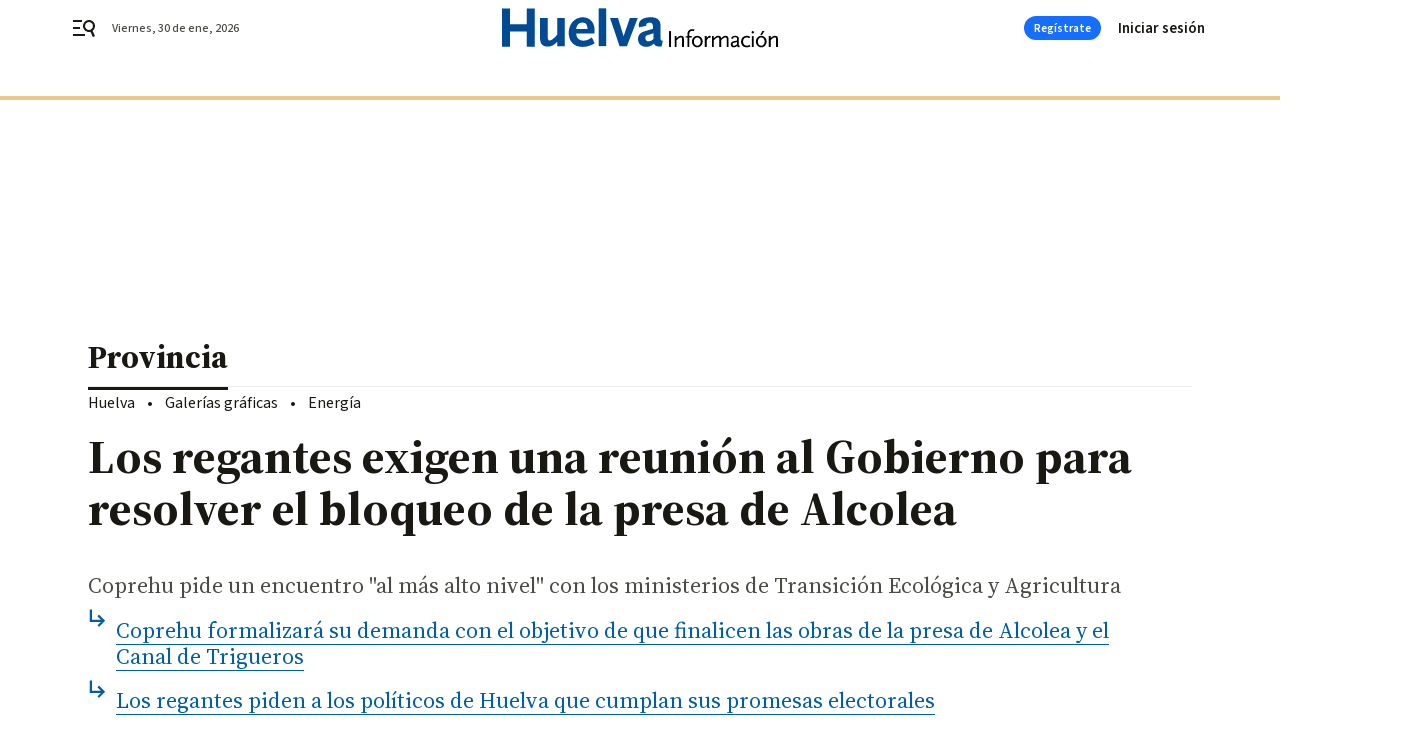

--- FILE ---
content_type: text/html; charset=UTF-8
request_url: https://www.huelvainformacion.es/provincia/ministerios-Transicion-Ecologica-Agricultura-Alcolea_0_1724829355.html
body_size: 55575
content:



<!doctype html>
<html lang="es">
<head>
    <!-- bbnx generated at 2026-01-30T23:03:23+01:00 -->
    <meta charset="UTF-8">
    <meta name="viewport" content="width=device-width, initial-scale=1.0">
    <meta http-equiv="X-UA-Compatible" content="ie=edge">
    <meta name="generator" content="BBT bCube NX">

    <link rel="preconnect" href="https://fonts.googleapis.com">
<link rel="preconnect" href="https://fonts.gstatic.com" crossorigin>
<link href="https://fonts.googleapis.com/css2?family=Source+Sans+3:ital,wght@0,200..900;1,200..900&family=Source+Serif+4:ital,opsz,wght@0,8..60,200..900;1,8..60,200..900&display=swap" rel="stylesheet">

    <link rel="preload" href="/huelvainformacion/vendor.h-9d768126b57e210119ce.js" as="script">
    <link rel="preload" href="/huelvainformacion/app.h-fcb0ddee2701c0686d68.js" as="script">
    <link rel="preload" href="/huelvainformacion/app.h-163a8de70d888c1021d1.css" as="style">

    <title>Los regantes exigen una reunión al Gobierno para resolver el bloqueo de la presa de Alcolea</title>
    <meta name="description" content="Coprehu pide un encuentro &quot;al más alto nivel&quot; con los ministerios de Transición Ecológica y Agricultura">            <link rel="canonical" href="https://www.huelvainformacion.es/provincia/ministerios-Transicion-Ecologica-Agricultura-Alcolea_0_1724829355.html">    
            
            <meta property="article:modified_time" content="2022-09-29T18:43:32+02:00">                    <meta property="article:published_time" content="2022-09-29T18:43:32+02:00">                    <meta property="article:section" content="Provincia">                    <meta name="author" content="Antonio Carrasco">                    <meta http-equiv="Content-Type" content="text/html; charset=UTF-8">                    <meta name="generator" content="BBT bCube NX">                    <meta name="keywords" content="ministerios, Transicion, Ecologica, Agricultura, Alcolea">                    <meta property="og:description" content="Coprehu pide un encuentro &quot;al más alto nivel&quot; con los ministerios de Transición Ecológica y Agricultura">                    <meta property="og:image" content="https://static.grupojoly.com/clip/cfc0c252-35ec-4197-a72f-dff31f784853_facebook-aspect-ratio_default_0.jpg">                    <meta property="og:image:height" content="628">                    <meta property="og:image:width" content="1200">                    <meta property="og:site_name" content="Huelva Información">                    <meta property="og:title" content="Los regantes exigen una reunión al Gobierno para resolver el bloqueo de la presa de Alcolea">                    <meta property="og:type" content="article">                    <meta property="og:url" content="https://www.huelvainformacion.es/provincia/ministerios-Transicion-Ecologica-Agricultura-Alcolea_0_1724829355.html">                    <meta name="publisher" content="Huelva Información">                    <meta http-equiv="refresh" content="600">                    <meta name="robots" content="index,follow,max-image-preview:large">                    <meta name="twitter:card" content="summary_large_image">                    <meta name="twitter:description" content="Coprehu pide un encuentro &quot;al más alto nivel&quot; con los ministerios de Transición Ecológica y Agricultura">                    <meta name="twitter:image" content="https://static.grupojoly.com/clip/cfc0c252-35ec-4197-a72f-dff31f784853_twitter-aspect-ratio_default_0.jpg">                    <meta name="twitter:title" content="Los regantes exigen una reunión al Gobierno para resolver el bloqueo de la presa de Alcolea">                    <link rel="shortcut icon" href="https://static.grupojoly.com/clip/b06929a4-0385-487c-876b-92e2afa29faa_source-aspect-ratio_default_0.jpg" type="image/x-icon">                    <link rel="apple-touch-icon" href="https://static.grupojoly.com/joly/public/file/2024/0918/09/app-launcher-huelva.png">                    <link href="https://www.huelvainformacion.es/provincia/ministerios-Transicion-Ecologica-Agricultura-Alcolea_0_1724829355.amp.html" rel="amphtml">                    <meta property="mrf:canonical" content="https://www.huelvainformacion.es/provincia/ministerios-Transicion-Ecologica-Agricultura-Alcolea_0_1724829355.html">                    <meta property="mrf:authors" content="Antonio Carrasco">                    <meta property="mrf:sections" content="Provincia">                    <meta property="mrf:tags" content="noticia_id:7613056">                    <meta property="mrf:tags" content="fechapublicacion:20220929">                    <meta property="mrf:tags" content="lastmodify:">                    <meta property="mrf:tags" content="layout:noticias">                    <meta property="mrf:tags" content="accesstype:abierto">                    <meta property="mrf:tags" content="keywords:ministerios;Transicion;Ecologica;Agricultura;Alcolea">                    <meta property="mrf:tags" content="categoria:Huelva">                    <meta property="mrf:tags" content="subcategoria:Provincia">            
    
    <link rel="preconnect" href="https://static.grupojoly.com">
                                    <script type="application/ld+json">{"@context":"https:\/\/schema.org","@graph":[{"@context":"https:\/\/schema.org","@type":"NewsMediaOrganization","name":"Huelva Informaci\u00f3n","url":"https:\/\/www.huelvainformacion.es","logo":{"@type":"ImageObject","url":"https:\/\/www.huelvainformacion.es\/static\/logos\/huelvainformacion.svg"},"sameAs":["https:\/\/www.facebook.com\/HuelvaInformacion\/","https:\/\/twitter.com\/huelva_info","https:\/\/www.instagram.com\/huelvainformacion","https:\/\/www.youtube.com\/channel\/UCfF0CwPnkU2r8mtomKjwi3A"],"foundingDate":"1983-08-03T00:00:00+02:00","@id":"https:\/\/www.huelvainformacion.es#organization"},{"@context":"https:\/\/schema.org","@type":"BreadcrumbList","name":"Los regantes exigen una reuni\u00f3n al Gobierno para resolver el bloqueo de la presa de Alcolea","itemListElement":[{"@type":"ListItem","position":1,"item":{"@type":"CollectionPage","url":"https:\/\/www.huelvainformacion.es","name":"Huelva Informaci\u00f3n","@id":"https:\/\/www.huelvainformacion.es"}},{"@type":"ListItem","position":2,"item":{"@type":"CollectionPage","url":"https:\/\/www.huelvainformacion.es\/provincia\/","name":"Provincia","@id":"https:\/\/www.huelvainformacion.es\/provincia\/"}},{"@type":"ListItem","position":3,"item":{"@type":"WebPage","url":"https:\/\/www.huelvainformacion.es\/provincia\/ministerios-Transicion-Ecologica-Agricultura-Alcolea_0_1724829355.html","name":"Los regantes exigen una reuni\u00f3n al Gobierno para resolver el bloqueo de la presa de Alcolea","@id":"https:\/\/www.huelvainformacion.es\/provincia\/ministerios-Transicion-Ecologica-Agricultura-Alcolea_0_1724829355.html"}}],"@id":"https:\/\/www.huelvainformacion.es\/provincia\/ministerios-Transicion-Ecologica-Agricultura-Alcolea_0_1724829355.html#breadcrumb"},{"@context":"https:\/\/schema.org","@type":"NewsArticle","headline":"Los regantes exigen una reuni\u00f3n al Gobierno para resolver el bloqueo de la presa de Alcolea","url":"https:\/\/www.huelvainformacion.es:443\/provincia\/ministerios-Transicion-Ecologica-Agricultura-Alcolea_0_1724829355.html","image":[{"@type":"ImageObject","url":"https:\/\/static.grupojoly.com\/clip\/cfc0c252-35ec-4197-a72f-dff31f784853_source-aspect-ratio_1600w_0.jpg","width":1600,"height":1067,"name":"Las obras de la presa llevan seis a\u00f1os paralizadas.","author":{"@type":"Person","name":"M. G"}}],"datePublished":"2022-09-29T18:43:32+02:00","dateModified":"2022-09-29T18:43:32+02:00","publisher":{"@id":"https:\/\/www.huelvainformacion.es#organization"},"author":[{"@type":"Person","name":"Antonio Carrasco"}],"mainEntityOfPage":"https:\/\/www.huelvainformacion.es\/provincia\/ministerios-Transicion-Ecologica-Agricultura-Alcolea_0_1724829355.html","isAccessibleForFree":true,"articleSection":["Provincia"],"articleBody":"La presa de Alcolea es esencial para el futuro de la provincia de Huelva. La asociaci\u00f3n de Promotores de Regad\u00edos de Huelva (Coprehu) no entiende c\u00f3mo una infraestructura que cuenta con todos los permisos y una declaraci\u00f3n de impacto ambiental v\u00e1lida lleva seis a\u00f1os parada al 23% de su ejecuci\u00f3n. Los regantes ya iniciaron acciones legales en este sentido, elevando al Supremo su lucha para exigir a las administraciones competentes que concluyan su propio compromiso. Piden a los responsables p\u00fablicos que cumplan su palabra. Al margen de la v\u00eda judicial, Coprehu quiere establecer una l\u00ednea de di\u00e1logo con los ministerios de Transici\u00f3n Ecol\u00f3gica y Agricultura a efectos de agilizar los plazos para la soluci\u00f3n del problema. Con este fin envi\u00f3 el pasado lunes un escrito a ambos organismos solicitando una reuni\u00f3n \u201cal m\u00e1s alto nivel\u201d en el que su presidente, Juan Antonio Mill\u00e1n, mantenga un encuentro directo con los secretarios de estado Hugo Mor\u00e1n y Teodoro Estrela, as\u00ed como el ministro de Agricultura Luis Plana. Coprehu hace part\u00edcipe de la invitaci\u00f3n a la consejera Carmen Crespo y el secretario general del Agua, Ramiro Angulo. El objetivo del encuentro debe ser, seg\u00fan el escrito consultado por este diario, \u201cinformar, dialogar y poder consensuar para desbloquear la aprobaci\u00f3n del proyecto y una hoja de ruta con hitos para finalizar la presa de Alcolea y continuar el proyecto del Canal de Trigueros\u201d con la presencia de los usuarios en la actual comisi\u00f3n de seguimiento de ambas infraestructuras. La solicitud va acompa\u00f1ada de un extenso informe en el que los regantes argumenta la viabilidad del proyecto, su necesidad imperiosa para el sustento no solo del futuro de casi dos mil agricultores de m\u00e1s de una decena de municipios sino de los propios espacios naturales onubenses al ser clave su activaci\u00f3n para eliminar la presi\u00f3n sobre Do\u00f1ana. Coprehu recuerda una vez m\u00e1s que las obras llevan paralizadas \u201cm\u00e1s de seis a\u00f1os de forma injustificada\u201d y que el proyecto goza tanto de asignaci\u00f3n presupuestaria como de todos los permisos correspondientes. El informe explica adem\u00e1s que la DIA en vigor ya da respuesta a las dudas que puedan surgir sobre la calidad del agua. Incorpora el escrito argumentos en este sentido que certifican que los pasivos mineros existentes no afectan al uso del caudal as\u00ed como la necesidad de la presa que regule las venidas del Odiel para evitar inundaciones. No entienden los regantes que se solicite un nuevo estudio sobre la calidad de las aguas al considerar que es un tema superado por an\u00e1lisis previos independientes y la propia Declaraci\u00f3n de Impacto Ambiental. Cuestiona Coprehu si la raz\u00f3n del informe pedido al Centro de Estudios Hidrol\u00f3gicos es \u201cretrasar en dos a\u00f1os m\u00e1s la toma de decisi\u00f3n dej\u00e1ndolo para la pr\u00f3xima legislatura; una coartada por la denuncia mora en la ejecuci\u00f3n del Convenio de Regulaci\u00f3n; o atender a la presi\u00f3n del socio de Gobierno (Unidas Podemos) que por ideolog\u00eda se opone a cualquier presa\u201d. Sobre este nuevo escenario ya reclam\u00f3 la consejera Carmen Crespo al secretario de Estado, Hugo Mor\u00e1n, hace unos d\u00edas que destinase los fondos necesarias para la restauraci\u00f3n de la cabecera del Odiel si estimaba que el inconveniente eran los residuos del entorno minero.","wordCount":578,"name":"Los regantes exigen una reuni\u00f3n al Gobierno para resolver el bloqueo de la presa de Alcolea","description":"Coprehu pide un encuentro \"al m\u00e1s alto nivel\" con los ministerios de Transici\u00f3n Ecol\u00f3gica y Agricultura","keywords":[]}]}</script>
                <!-- New cookie policies (Marfeel) -->
<script type="text/javascript">
    if (!window.didomiConfig) {
        window.didomiConfig = {};
    }
    if (!window.didomiConfig.notice) {
        window.didomiConfig.notice = {};
    }
    if (!window.didomiConfig.app) {
        window.didomiConfig.app = {};
    }

    // time in seconds pay to reject should be valid. In this example, one day in seconds is 86400.
    window.didomiConfig.app.deniedConsentDuration = 86400;
    window.didomiConfig.notice.enable = false;
</script>
<!-- End New cookie policies (Marfeel) -->

<!-- Didomi CMP -->
<script async type="text/javascript">window.gdprAppliesGlobally=true;(function(){function a(e){if(!window.frames[e]){if(document.body&&document.body.firstChild){var t=document.body;var n=document.createElement("iframe");n.style.display="none";n.name=e;n.title=e;t.insertBefore(n,t.firstChild)}
    else{setTimeout(function(){a(e)},5)}}}function e(n,r,o,c,s){function e(e,t,n,a){if(typeof n!=="function"){return}if(!window[r]){window[r]=[]}var i=false;if(s){i=s(e,t,n)}if(!i){window[r].push({command:e,parameter:t,callback:n,version:a})}}e.stub=true;function t(a){if(!window[n]||window[n].stub!==true){return}if(!a.data){return}
        var i=typeof a.data==="string";var e;try{e=i?JSON.parse(a.data):a.data}catch(t){return}if(e[o]){var r=e[o];window[n](r.command,r.parameter,function(e,t){var n={};n[c]={returnValue:e,success:t,callId:r.callId};a.source.postMessage(i?JSON.stringify(n):n,"*")},r.version)}}
        if(typeof window[n]!=="function"){window[n]=e;if(window.addEventListener){window.addEventListener("message",t,false)}else{window.attachEvent("onmessage",t)}}}e("__tcfapi","__tcfapiBuffer","__tcfapiCall","__tcfapiReturn");a("__tcfapiLocator");(function(e){
        var t=document.createElement("script");t.id="spcloader";t.type="text/javascript";t.async=true;t.src="https://sdk.privacy-center.org/"+e+"/loader.js?target="+document.location.hostname;t.charset="utf-8";var n=document.getElementsByTagName("script")[0];n.parentNode.insertBefore(t,n)})("6e7011c3-735d-4a5c-b4d8-c8b97a71fd01")})();</script>
<!-- End Didomi CMP -->
                                    <script>
    window.adMap = {"networkCode":"","adUnitPath":"","segmentation":{"site":"","domain":"https:\/\/www.huelvainformacion.es","id":"7613056","type":"content","subtype":"noticias","language":"es","category":["Provincia","Huelva"],"tags":[],"authors":[],"geocont":""},"bannerTop":null,"bannerUnderHeader":{"type":"html","id":1000028,"slotType":"BANNER","minimumReservedHeightMobile":115,"minimumReservedHeightDesktop":265,"name":"Top, Int, Skin RC","active":true,"code":"<div id=\"top\" class=\"henneoHB\"><\/div>\n<div id=\"int\" class=\"henneoHB\"><\/div>\n<div id=\"skin\" class=\"henneoHB\"><\/div>"},"bannerFooter":null,"afterContent":null,"skyLeft":{"type":"html","id":1000027,"slotType":"SKY","minimumReservedHeightMobile":null,"minimumReservedHeightDesktop":600,"name":"Skyizda RC","active":true,"code":"<div id=\"skyizda\" class=\"henneoHB\"><\/div>"},"skyRight":{"type":"html","id":1000026,"slotType":"SKY","minimumReservedHeightMobile":null,"minimumReservedHeightDesktop":600,"name":"Skydcha RC","active":true,"code":"<div id=\"skydcha\" class=\"henneoHB\"><\/div>"},"outOfPage":null,"list":[{"index":3,"position":{"type":"html","id":1000063,"slotType":"RECTANGLE","minimumReservedHeightMobile":250,"minimumReservedHeightDesktop":450,"name":"Intext Contenidos Noticias HI","active":true,"code":"<div class=\"adv-intext\">\n <script>function a(r){try{for(;r.parent&&r!==r.parent;)r=r.parent;return r}catch(r){return null}}var n=a(window);if(n&&n.document&&n.document.body){var s=document.createElement(\"script\");s.setAttribute(\"data-gdpr-applies\", \"${gdpr}\");s.setAttribute(\"data-consent-string\", \"${gdpr_consent}\");s.src=\"https:\/\/static.sunmedia.tv\/integrations\/2bf04bfc-4f59-46bf-963b-5219d6758c19\/2bf04bfc-4f59-46bf-963b-5219d6758c19.js\",s.async=!0,n.document.body.appendChild(s)}<\/script>\n<\/div>"}}],"vastUrl":"https:\/\/vast.sunmedia.tv\/df40fa1e-ea46-48aa-9f19-57533868f398?rnd=__timestamp__&gdpr=${gdpr}&gdpr_consent=${gdpr_consent}&referrerurl=__page-url__&rw=__player-width__&rh=__player-height__&cp.schain=${supply_chain}&t=${VALUE}","adMapName":"Admap Contenidos con columna derecha Desktop HI","underRecirculationBannerLeft":null,"underRecirculationBannerRight":null} || [];
    window.adMapMobile = {"networkCode":"","adUnitPath":"","segmentation":{"site":"","domain":"https:\/\/www.huelvainformacion.es","id":"7613056","type":"content","subtype":"noticias","language":"es","category":["Provincia","Huelva"],"tags":[],"authors":[],"geocont":""},"bannerTop":{"type":"html","id":1000024,"slotType":"BANNER","minimumReservedHeightMobile":115,"minimumReservedHeightDesktop":265,"name":"Top, Int RC","active":true,"code":"<div id=\"top\" class=\"henneoHB\"><\/div>\n<div id=\"int\" class=\"henneoHB\"><\/div>"},"bannerUnderHeader":null,"bannerFooter":null,"afterContent":null,"skyLeft":null,"skyRight":null,"outOfPage":null,"list":[{"index":3,"position":{"type":"html","id":1000013,"slotType":"RECTANGLE","minimumReservedHeightMobile":600,"minimumReservedHeightDesktop":600,"name":"Right1 RC","active":true,"code":"<div class=\"henneoHB henneoHB-right\" ><\/div>"}},{"index":6,"position":{"type":"html","id":1000063,"slotType":"RECTANGLE","minimumReservedHeightMobile":250,"minimumReservedHeightDesktop":450,"name":"Intext Contenidos Noticias HI","active":true,"code":"<div class=\"adv-intext\">\n <script>function a(r){try{for(;r.parent&&r!==r.parent;)r=r.parent;return r}catch(r){return null}}var n=a(window);if(n&&n.document&&n.document.body){var s=document.createElement(\"script\");s.setAttribute(\"data-gdpr-applies\", \"${gdpr}\");s.setAttribute(\"data-consent-string\", \"${gdpr_consent}\");s.src=\"https:\/\/static.sunmedia.tv\/integrations\/2bf04bfc-4f59-46bf-963b-5219d6758c19\/2bf04bfc-4f59-46bf-963b-5219d6758c19.js\",s.async=!0,n.document.body.appendChild(s)}<\/script>\n<\/div>"}},{"index":10,"position":{"type":"html","id":1000014,"slotType":"RECTANGLE","minimumReservedHeightMobile":600,"minimumReservedHeightDesktop":600,"name":"Right2 RC","active":true,"code":"<div class=\"henneoHB henneoHB-right\" ><\/div>"}},{"index":14,"position":{"type":"html","id":1000015,"slotType":"RECTANGLE","minimumReservedHeightMobile":600,"minimumReservedHeightDesktop":600,"name":"Right3 RC","active":true,"code":"<div class=\"henneoHB henneoHB-right\" ><\/div>"}},{"index":18,"position":{"type":"html","id":1000016,"slotType":"RECTANGLE","minimumReservedHeightMobile":600,"minimumReservedHeightDesktop":600,"name":"Right4 RC","active":true,"code":"<div class=\"henneoHB henneoHB-right\" ><\/div>"}}],"vastUrl":"https:\/\/vast.sunmedia.tv\/df40fa1e-ea46-48aa-9f19-57533868f398?rnd=__timestamp__&gdpr=${gdpr}&gdpr_consent=${gdpr_consent}&referrerurl=__page-url__&rw=__player-width__&rh=__player-height__&cp.schain=${supply_chain}&t=${VALUE}","adMapName":"Admap Contenidos Mobile HI","underRecirculationBannerLeft":null,"underRecirculationBannerRight":null} || [];
</script>
                        
            
    
    <!-- Google Analytics -->
    <script>
        window.dataLayer = window.dataLayer || [];
        window.dataLayer.push({
                        'site': 'hin',                        'categoria': 'Huelva',                        'subcategoria': 'Provincia',                        'secundarias': '',                        'section': 'Huelva',                        'platform': 'Desktop',                        'layout': 'noticias',                        'createdby': '',                        'titular': 'Los-regantes-exigen-una-reunión-al-Gobierno-para-resolver-el-bloqueo-de-la-presa-de-Alcolea',                        'fechapublicacion': '20220929',                        'lastmodify': '',                        'keywords': 'ministerios,Transicion,Ecologica,Agricultura,Alcolea',                        'noticia_id': '7613056',                        'seotag': '',                        'title': 'Los regantes exigen una reunión al Gobierno para resolver el bloqueo de la presa de Alcolea',                        'firma': 'Antonio Carrasco',                        'media_id': '406',                        'author': '',                        'user': '',                        'image': 'https://static.grupojoly.com/clip/cfc0c252-35ec-4197-a72f-dff31f784853_16-9-aspect-ratio_25p_0.jpg',                        'canonical': 'https://www.huelvainformacion.es/provincia/ministerios-Transicion-Ecologica-Agricultura-Alcolea_0_1724829355.html',                        'template': 'normal',                        'op_column': '',                        'fechadeactualizacion': '2022-09-29 18:43:33',                        'accesstype': 'abierto',                        'mediatype': '',                        'user_logged': '0',                        'user_id': '',                        'ga_id': '',                        'su': '',                        'kid': ''                    });
    </script>
    <script>
    function updateDataLayerPlatform() {
        const isMobile = detectMob();
        if (isMobile) {
            window.dataLayer.push({ 'platform': 'Mobile' });
        }
    }

    function detectMob() {
        const toMatch = [
            /Android/i,
            /webOS/i,
            /iPhone/i,
            /iPad/i,
            /iPod/i,
            /BlackBerry/i,
            /Windows Phone/i
        ];

        return toMatch.some((toMatchItem) => {
            return navigator.userAgent.match(toMatchItem);
        });
    }

    updateDataLayerPlatform();
    </script>

        <script>
    window.jolTagManagerId = "GTM-M3F442";
    (function (w, d, s, l, i) {
        w[l] = w[l] || [];
        w[l].push({ 'gtm.start': new Date().getTime(), event: 'gtm.js' });
        const f = d.getElementsByTagName(s)[0],
            j = d.createElement(s),
            dl = l != 'dataLayer' ? '&l=' + l : '';
        j.src = 'https://www.googletagmanager.com/gtm.js?id=' + i + dl;
        j.async = 'true';
        f.parentNode.insertBefore(j, f);
    })(window, document, 'script', 'dataLayer', 'GTM-M3F442');
    </script>
    
<!-- Google Tag Manager (Alayans -> Addoor) -->
<script>(function(w,d,s,l,i){w[l]=w[l]||[]; w[l].push({'gtm.start':new Date().getTime(), event:'gtm.js'});var f=d.getElementsByTagName(s)[0],j=d.createElement(s), dl=l!='dataLayer'?'&l='+l:'';j.async=true;j.src='https://www.googletagmanager.com/gtm.js?id='+i+dl;f.parentNode.insertBefore(j,f);
    })(window,document, 'script', 'dataLayer', 'GTM-P3BNRJ4L'); </script>
<!-- End Google Tag Manager -->
    
                        <style>
        #related-7613056 {
            display: none;
        }
    </style>
    <link rel="preload" href="/huelvainformacion/brick/hot-topics-joly-default-brick.h-8762d46ccd6151052390.css" as="style"><link rel="preload" href="/huelvainformacion/brick/header-joly-default-brick.h-11711459f672e056c9aa.css" as="style"><link rel="preload" href="/huelvainformacion/brick/footer-joly-default-brick.h-744b45ddbf3c7553f4a1.css" as="style"><link rel='stylesheet' href='/huelvainformacion/brick/hot-topics-joly-default-brick.h-8762d46ccd6151052390.css'><link rel='stylesheet' href='/huelvainformacion/brick/header-joly-default-brick.h-11711459f672e056c9aa.css'><link rel='stylesheet' href='/huelvainformacion/brick/footer-joly-default-brick.h-744b45ddbf3c7553f4a1.css'>

    <link rel="stylesheet" href="/huelvainformacion/app.h-163a8de70d888c1021d1.css">

                
                                
                    <!-- Seedtag Config -->

<script defer>

function getCookieForSeedtag(name) {
    const cookies = document.cookie.split(";");
    for (let cookie of cookies) {
        cookie = cookie.trim();
        if (cookie.startsWith(name + "=")) {
            try {
                return decodeURIComponent(cookie.substring(name.length + 1));
            } catch (e) {
                return "";
            }
        }
    }
    return "";
}

setTimeout(() => {
    const userSessionCookie = getCookieForSeedtag('nx-session-user');
    let isSubscriber = false;
    if (userSessionCookie) {
        try {
            const userData = JSON.parse(userSessionCookie);
            if (userData && userData.type && userData.type.toString() === '2') {
                isSubscriber = true;
            }
        } catch (e) {
            console.error("Integration Error: Error parsing user session cookie.", e);
        }
    }

    if (!isSubscriber) {
        !function(){window.hb_now=Date.now();var e=document.getElementsByTagName("script")[0],t="https://hb.20m.es/stable/config/grupojoly.com/desktop-mobile.min.js";
        window.location.search.match(/hb_test=true/)&&(t=t.replace("/stable/","/test/"));var n=document.createElement("script");n.async=!0,n.src=t,e.parentNode.insertBefore(n,e)}();
    }
}, 500);

</script>
<!-- Indigitall -->
<script defer type="text/javascript" src="/static/indigitall/sdk.min.js"></script>
<script defer type="text/javascript" src="/static/indigitall/worker.min.js"></script>
<!-- GFK -->

    
    <script defer type="text/javascript">
        var gfkS2sConf = {
            media: "HuelvainformacionWeb",
            url: "//es-config.sensic.net/s2s-web.js",
            type:     "WEB",
            logLevel: "none"
        };

        (function (w, d, c, s, id, v) {
            if (d.getElementById(id)) {
                return;
            }

            w.gfkS2sConf = c;
            w[id] = {};
            w[id].agents = [];
            var api = ["playStreamLive", "playStreamOnDemand", "stop", "skip", "screen", "volume", "impression"];
            w.gfks = (function () {
                function f(sA, e, cb) {
                    return function () {
                        sA.p = cb();
                        sA.queue.push({f: e, a: arguments});
                    };
                }
                function s(c, pId, cb) {
                    var sA = {queue: [], config: c, cb: cb, pId: pId};
                    for (var i = 0; i < api.length; i++) {
                        var e = api[i];
                        sA[e] = f(sA, e, cb);
                    }
                    return sA;
                }
                return s;
            }());
            w[id].getAgent = function (cb, pId) {
                var a = {
                    a: new w.gfks(c, pId || "", cb || function () {
                        return 0;
                    })
                };
                function g(a, e) {
                    return function () {
                        return a.a[e].apply(a.a, arguments);
                    }
                }
                for (var i = 0; i < api.length; i++) {
                    var e = api[i];
                    a[e] = g(a, e);
                }
                w[id].agents.push(a);
                return a;
            };

            var lJS = function (eId, url) {
                var tag = d.createElement(s);
                var el = d.getElementsByTagName(s)[0];
                tag.id = eId;
                tag.async = true;
                tag.type = 'text/javascript';
                tag.src = url;
                el.parentNode.insertBefore(tag, el);
            };

            if (c.hasOwnProperty(v)) {lJS(id + v, c[v]);}
            lJS(id, c.url);
        })(window, document, gfkS2sConf, 'script', 'gfkS2s', 'visUrl');
    </script>
    <script defer type="text/javascript">
        var agent = gfkS2s.getAgent();
        let c1 = window.location.hostname.replace("www.", "");
        let c2 = "homepage";
        if (window.location.pathname.length > 1) {
            c2 = window.location.pathname;
            if (window.location.pathname.lastIndexOf("/") > 0) {
                c2 = window.location.pathname.substring(1, window.location.pathname.lastIndexOf("/"));
            }
        }
        var customParams = {
            c1: c1,
            c2: c2
        }

        agent.impression("default", customParams);
    </script>
<!-- Marfeel head-->
<script defer type="text/javascript">
    function e(e){var t=!(arguments.length>1&&void 0!==arguments[1])||arguments[1],c=document.createElement("script");c.src=e,t?c.type="module":(c.async=!0,c.type="text/javascript",c.setAttribute("nomodule",""));var n=document.getElementsByTagName("script")[0];n.parentNode.insertBefore(c,n)}function t(t,c,n){var a,o,r;null!==(a=t.marfeel)&&void 0!==a||(t.marfeel={}),null!==(o=(r=t.marfeel).cmd)&&void 0!==o||(r.cmd=[]),t.marfeel.config=n,t.marfeel.config.accountId=c;var i="https://sdk.mrf.io/statics";e("".concat(i,"/marfeel-sdk.js?id=").concat(c),!0),e("".concat(i,"/marfeel-sdk.es5.js?id=").concat(c),!1)}!function(e,c){var n=arguments.length>2&&void 0!==arguments[2]?arguments[2]:{};t(e,c,n)}(window,3358,{} /*config*/);
</script>

<!-- Interstitial Adgage -->
    <script defer src="https://cdn.adkaora.space/grupojoly/generic/prod/adk-init.js" data-version="v3" type="text/javascript"></script>
<!-- Besocy head -->
<script>
(function(d,s,id,h,t){
    var js,r,djs = d.getElementsByTagName(s)[0];
    if (d.getElementById(id)) {return;}
    js = d.createElement('script');js.id =id;js.async=1;
    js.h=h;js.t=t;
    r=encodeURI(btoa(d.referrer));
    js.src="//"+h+"/pixel/js/"+t+"/"+r;
    djs.parentNode.insertBefore(js, djs);
}(document, 'script', 'dogtrack-pixel','joly.spxl.socy.es', 'JOLYOzD0eCrpfv'));
</script>
<!-- Besocy head -->

<script>
    function getCookie(name) {
        const cookies = document.cookie.split(";");
        for (let cookie of cookies) {
            cookie = cookie.trim();
            if (cookie.startsWith(name + "=")) {
                try {
                    return decodeURIComponent(cookie.substring(name.length + 1));
                } catch (e) {
                    return "";
                }
            }
        }
        return "";
    }

    let isSubscriber = false;
    const userSessionCookie = getCookie('nx-session-user');

    let parsedUserData = null;

    if (userSessionCookie) {
        try {
            const userData = JSON.parse(userSessionCookie);
            parsedUserData = userData;

            if (userData && userData.type && userData.type.toString() === '2') {
                isSubscriber = true;
            }

            document.addEventListener("DOMContentLoaded", function() {
                const headerbtnsubscription = document.getElementById('headerbtnsubscription');
                if (headerbtnsubscription) {
                    if (isSubscriber) {
                        headerbtnsubscription.style.display = 'none';
                    } else {
                        headerbtnsubscription.style.display = 'flex';
                    }
                }
            });
        } catch (e) {
            console.error("Integration Error: Error parsing user session cookie.", e);
        }
    }

        </script>
<!-- Permutive -->


        
<script defer type="text/javascript" src="https://cdns.gigya.com/js/gigya.js?apiKey=3_c492r6RWJOhHD0xTiS28V5AMTHYznjX2qKmNKLoAMBevBcM7Ke-TUIKfZlARi5ZE">
    {
        'lang': 'es',
        'sessionExpiration': 2592000,
    }
</script>
        
    <style>@media all and (max-width: 768px) {#id-bannerTop { min-height: 115px; }} </style>
<style>@media all and (min-width: 769px) {#id-bannerUnderHeader { min-height: 265px; }} </style>
<style>@media all and (min-width: 1100px) {#id-1000063-advertising--desktop { min-height: 486px; }} </style>
<style>@media all and (max-width: 1099px) {#id-1000013-advertising--mobile { min-height: 636px; }} </style>
<style>@media all and (max-width: 1099px) {#id-1000063-advertising--mobile { min-height: 286px; }} </style>

    <script>
    function getCookie(name) {
        const cookies = document.cookie.split(";");
        for (let cookie of cookies) {
            cookie = cookie.trim();
            if (cookie.startsWith(name + "=")) {
                try {
                    return decodeURIComponent(cookie.substring(name.length + 1));
                } catch (e) {
                    return "";
                }
            }
        }
        return "";
    }
    let isSubscriberCaseAdWall = false;
    const userSessionCookie = getCookie('nx-session-user');
    if (userSessionCookie) {
        try {
            const userData = JSON.parse(userSessionCookie);
            if (userData && userData.type && userData.type.toString() === '2') {
                isSubscriberCaseAdWall = true;
            }
        } catch (e) {
            console.error("Integration Error: Error parsing user session cookie.", e);
        }
    }
    window.yieldMasterCmd = window.yieldMasterCmd || [];
    window.yieldMasterCmd.push(function() { window.yieldMaster.init({ pageVersionAutodetect: true, enableAdUnits: isSubscriberCaseAdWall ? [] : ['HVF_ADWALL'] }); });
</script>
</head>


<body class="web-mode huelvainformacion  sky-grid sky-grid-content">

  
      <!-- Global site tag (gtag.js) - Google Analytics -->

    <!-- Google Tag Manager (noscript) -->
    <noscript><iframe src="https://www.googletagmanager.com/ns.html?id=GTM-M3F442"
                      height="0" width="0" style="display:none;visibility:hidden"></iframe></noscript>
    <!-- End Google Tag Manager (noscript) -->
  
        
            <!-- Begin comScore Tag -->
        <script>
            var _comscore = _comscore || [];
            _comscore.push({ c1: "2", c2: "14621244" });
            (function() {
                var s = document.createElement("script"), el = document.getElementsByTagName("script")[0]; s.async = true;
                s.src = "https://sb.scorecardresearch.com/cs/14621244/beacon.js";
                el.parentNode.insertBefore(s, el);
            })();
        </script>
        <noscript>
            <img src="https://sb.scorecardresearch.com/p?c1=2&c2=14621244&cv=3.6&cj=1" alt="comScore">
        </noscript>
        <!-- End comScore Tag -->
    
  
  
<div id="app">
    <page-variables :content-id="7613056"                    :running-in-showroom="false"
                    :site-url="&quot;https:\/\/www.huelvainformacion.es&quot;"
                    :site="{&quot;id&quot;:19,&quot;name&quot;:&quot;Huelva Informaci\u00f3n&quot;,&quot;alias&quot;:&quot;huelvainformacion&quot;,&quot;url&quot;:&quot;https:\/\/www.huelvainformacion.es&quot;,&quot;staticUrl&quot;:null,&quot;scheme&quot;:&quot;https&quot;,&quot;mediaId&quot;:9}"
                    :preview="false"
                    :feature-flags="{&quot;CmsAuditLog.enabled&quot;:true,&quot;ManualContentIdInBoardsAndComposition.enabled&quot;:true,&quot;ShowLanguageToolFAB.Enabled&quot;:true}"></page-variables>
                                            <nx-paywall-manager :content-id="7613056"></nx-paywall-manager>
            <nx-paywall-version-testing></nx-paywall-version-testing>
            
            
                        <aside id="id-bannerTop" data-ad-type="bannerTop">
                <nx-advertising-position type="bannerTop"></nx-advertising-position>
            </aside>
            
            
            
        
            <div class="top_container">
                        <nav aria-label="Saltar al contenido">
                <a href="#content-body" tabindex="0" class="sr-only gl-accessibility">Ir al contenido</a>
            </nav>
            
                                            
                

            
                                            
                
<nx-header-joly-default inline-template>
    <header class="bbnx-header huelvainformacion   "
            :class="{
            'sticky': this.headerSticky,
            'stickeable': this.headerStickable,
            'open_menu': this.openMenu,
            'open_search': this.openSearch }">
        <div class="bbnx-header-wrapper">
            <button class="burger"
                    aria-expanded="false"
                    @click.stop="toggleMenu"
                    aria-label="header.menu.open">
                <span class="sr-only">header.menu.open</span>
                <svg width="24" height="24" viewBox="0 0 24 24" fill="none" xmlns="http://www.w3.org/2000/svg">
<path fill-rule="evenodd" clip-rule="evenodd" d="M10 4H1V6H10V4ZM13 18H1V20H13V18ZM1 11H8V13H1V11ZM22.6453 12.0163C23.7635 8.89772 22.15 5.46926 19.0388 4.35308C15.9275 3.23699 12.4933 4.85461 11.3627 7.96875C10.2322 11.0829 11.8322 14.5178 14.939 15.6462C16.1126 16.0666 17.3318 16.0999 18.4569 15.8118L20.8806 21L22.9881 20.0095L20.5604 14.812C21.4838 14.1292 22.2237 13.1761 22.6453 12.0163ZM13.3081 8.64794C14.061 6.60972 16.3173 5.56022 18.3531 6.30143C20.3991 7.05629 21.4422 9.32957 20.6794 11.3795L20.6208 11.5266C19.8047 13.463 17.6031 14.4318 15.6213 13.6973C13.5898 12.9445 12.5552 10.6862 13.3081 8.64794Z" fill="#1A1813"/>
</svg>

            </button>
            <span class="register-date register-date--xl A-100-500-500-N" v-text="dateTimeNow"></span>
                        <a href="/" class="logo expanded" title="Ir a Huelva Información">
                                                            <svg width="400" height="58" viewBox="0 0 400 58" fill="none" xmlns="http://www.w3.org/2000/svg">
<path d="M277.385 30.8677C277.926 30.9867 278.499 31.1867 279.099 31.4624V31.4678L278.012 33.6735C277.461 33.4789 276.99 33.3437 276.596 33.2626C276.201 33.1761 275.807 33.1437 275.417 33.1437C274.066 33.1383 273.055 33.6032 272.384 34.5276C271.714 35.4521 271.379 36.8631 271.379 38.7552V40.723H275.131V42.9287H271.379V56.606H268.752V42.9287H266.086V41.3879L268.752 40.723V38.0902C268.779 35.7981 269.395 33.9978 270.606 32.6896C271.817 31.3813 273.477 30.711 275.59 30.6893C276.244 30.6893 276.844 30.7488 277.385 30.8677Z" fill="black"/>
<path d="M245.014 56.6114V33.4627H242.143V56.6114H245.014Z" fill="black"/>
<path d="M263.692 56.6114V56.6006H263.697L263.692 56.6114Z" fill="black"/>
<path d="M263.692 56.6006V44.7181C263.692 43.2314 263.351 42.1232 262.659 41.3934C261.967 40.6635 260.918 40.3013 259.523 40.3013C258.777 40.3013 258.031 40.4365 257.296 40.7068C256.556 40.9771 255.885 41.3663 255.28 41.8799C254.917 42.1718 254.593 42.4584 254.312 42.7395C254.025 43.026 253.62 43.4639 253.106 44.0477V40.723H250.479V56.606H253.106V46.8913C254.474 45.3776 255.637 44.291 256.593 43.6207C257.55 42.9557 258.426 42.6313 259.215 42.6422C259.588 42.6422 259.918 42.7178 260.205 42.8638C260.491 43.0098 260.697 43.2206 260.826 43.4855C260.913 43.6963 260.972 43.9288 261.016 44.1883C261.053 44.4478 261.075 44.8316 261.07 45.3398V56.6006H263.692Z" fill="black"/>
<path fill-rule="evenodd" clip-rule="evenodd" d="M290.911 48.6861C290.895 47.1346 290.538 45.729 289.835 44.4694C289.138 43.2098 288.197 42.2043 287.019 41.4528C285.846 40.7068 284.537 40.3176 283.089 40.3013C281.629 40.3176 280.315 40.7068 279.131 41.4528C277.947 42.2043 277.012 43.2044 276.309 44.4694C275.606 45.729 275.25 47.1346 275.233 48.6861C275.25 50.2269 275.606 51.627 276.309 52.8866C277.012 54.1463 277.947 55.1518 279.131 55.9086C280.31 56.6601 281.629 57.0439 283.089 57.0655C284.532 57.0439 285.846 56.6601 287.019 55.9086C288.197 55.1518 289.132 54.1463 289.835 52.8866C290.538 51.627 290.895 50.2269 290.911 48.6861ZM288.04 48.6861C288.008 50.4107 287.532 51.8379 286.608 52.9677C285.683 54.0976 284.516 54.6815 283.094 54.7247C281.656 54.6815 280.477 54.0976 279.553 52.9677C278.623 51.8379 278.147 50.4161 278.115 48.6861C278.147 46.9616 278.628 45.5344 279.553 44.4045C280.477 43.2747 281.661 42.6908 283.094 42.6476C284.51 42.6908 285.683 43.2747 286.608 44.4045C287.532 45.529 288.008 46.9562 288.04 48.6861Z" fill="black"/>
<path d="M301.777 40.5879C302.129 40.7717 302.48 41.042 302.837 41.3934H302.826L301.529 43.6044C301.274 43.3774 301.058 43.2152 300.891 43.1179C300.723 43.0206 300.561 42.9719 300.409 42.9719C299.923 42.9719 299.361 43.3287 298.734 44.0315C298.107 44.7343 297.415 45.7723 296.658 47.1454V56.6114H294.03V40.7284H296.658V43.6044C297.615 42.361 298.404 41.4961 299.02 41.0095C299.636 40.5176 300.231 40.2851 300.799 40.3067C301.102 40.3121 301.431 40.404 301.777 40.5879Z" fill="black"/>
<path d="M328.294 56.6114V44.7181C328.294 43.2314 327.953 42.1232 327.261 41.3934C326.569 40.6635 325.526 40.3013 324.12 40.3013C323.374 40.3013 322.634 40.4365 321.893 40.7068C321.153 40.9771 320.482 41.3663 319.877 41.8799C319.52 42.1664 319.19 42.4584 318.904 42.7449C318.617 43.0314 318.201 43.4801 317.666 44.091C317.579 42.8097 317.201 41.8637 316.52 41.2366C315.838 40.6149 314.844 40.3013 313.53 40.3013C312.784 40.3013 312.043 40.4365 311.303 40.7068C310.562 40.9771 309.892 41.3663 309.286 41.8745C308.924 42.1664 308.605 42.4529 308.313 42.7341C308.027 43.0206 307.627 43.4585 307.108 44.0423V40.7176H304.48V56.606H307.108V46.8967C308.475 45.383 309.638 44.2964 310.595 43.6261C311.551 42.9611 312.427 42.6368 313.211 42.6476C313.584 42.6476 313.914 42.7233 314.2 42.8692C314.487 43.0152 314.692 43.226 314.822 43.4909C314.941 43.7126 315.011 43.9342 315.038 44.1667C315.065 44.3991 315.071 44.7938 315.065 45.3452V56.606H317.693V46.8913L318.428 46.1183C319.59 44.8965 320.596 44.0153 321.439 43.4639C322.288 42.9125 323.077 42.6368 323.796 42.6476C324.169 42.6476 324.499 42.7233 324.785 42.8692C325.072 43.0152 325.277 43.226 325.407 43.4909C325.526 43.7126 325.596 43.9342 325.623 44.1667C325.65 44.3991 325.656 44.7938 325.65 45.3452V56.606H328.278L328.294 56.6114Z" fill="black"/>
<path d="M344.642 54.857L344.658 54.8599L344.647 54.8382L344.642 54.857Z" fill="black"/>
<path fill-rule="evenodd" clip-rule="evenodd" d="M344.642 54.857C343.852 54.7155 343.425 54.4353 343.361 54.0165V44.264C343.344 43.026 342.88 42.0583 341.96 41.3609C341.047 40.6689 339.782 40.3121 338.171 40.3013C336.446 40.3176 335.062 40.6419 334.035 41.2798C333.003 41.9177 332.478 42.7719 332.451 43.8423C332.451 44.0261 332.462 44.1829 332.5 44.318C332.538 44.4532 332.613 44.6208 332.732 44.8208L335.392 44.2586C335.344 44.118 335.306 44.0045 335.284 43.918C335.262 43.8315 335.252 43.745 335.252 43.6585C335.252 43.2044 335.446 42.8584 335.846 42.6313C336.246 42.4043 336.852 42.2908 337.673 42.2908C338.69 42.2908 339.452 42.4584 339.949 42.7827C340.452 43.1125 340.701 43.6044 340.695 44.2532V47.1292L335.181 48.4266C334.024 48.7132 333.143 49.2267 332.543 49.9782C331.943 50.7296 331.646 51.6865 331.64 52.8434C331.651 54.1246 332.046 55.1356 332.797 55.8762C333.554 56.6222 334.581 56.9953 335.879 57.0169C336.452 57.0169 337.03 56.9304 337.619 56.7682C338.209 56.606 338.749 56.3844 339.252 56.1033C339.506 55.9735 339.749 55.8113 339.987 55.6275C340.231 55.4437 340.544 55.1842 340.933 54.8382C340.987 55.5789 341.247 56.1195 341.712 56.4547C342.177 56.7898 342.944 56.9844 344.015 57.0439L344.642 54.857ZM338.149 54.2814C338.744 53.9949 339.593 53.4489 340.695 52.6434L340.701 52.638V49.3457L334.733 50.8918C334.543 51.2432 334.424 51.5459 334.36 51.7892C334.295 52.0379 334.273 52.3082 334.273 52.6109C334.278 53.2489 334.479 53.7516 334.857 54.1192C335.235 54.4868 335.76 54.6761 336.414 54.6815C336.971 54.6977 337.549 54.5679 338.149 54.2814Z" fill="black"/>
<path d="M360.157 55.3843L358.79 53.3191C358.162 53.8057 357.552 54.1517 356.973 54.3517C356.389 54.5571 355.724 54.6544 354.967 54.649C353.248 54.6328 351.897 54.0976 350.918 53.0488C349.94 52.0055 349.437 50.5566 349.426 48.7186C349.448 46.9021 349.94 45.4479 350.891 44.3613C351.848 43.2693 353.135 42.7124 354.751 42.6854C355.454 42.68 356.076 42.7773 356.622 42.9882C357.168 43.199 357.735 43.5504 358.33 44.0586L359.838 41.9178C359.319 41.5447 358.876 41.2636 358.508 41.0852C358.146 40.9014 357.708 40.75 357.206 40.6257C356.438 40.4149 355.654 40.3122 354.854 40.3122C352.373 40.3554 350.383 41.1555 348.869 42.707C347.361 44.264 346.583 46.3183 346.545 48.8699C346.583 51.3459 347.334 53.3245 348.799 54.8004C350.264 56.2763 352.227 57.0385 354.681 57.0764C355.476 57.0764 356.249 56.979 357 56.7952C357.752 56.6114 358.449 56.3411 359.103 55.9897C359.346 55.8816 359.698 55.6816 360.157 55.3951V55.3843Z" fill="black"/>
<path d="M364.823 40.7284V56.6114H362.195V40.7284H364.823Z" fill="black"/>
<path d="M364.742 33.9708C365.066 34.2952 365.234 34.6952 365.244 35.1818C365.234 35.6683 365.066 36.0684 364.742 36.3927C364.417 36.7171 364.012 36.8793 363.531 36.8955C363.044 36.8847 362.639 36.7171 362.314 36.3927C361.99 36.0738 361.822 35.6683 361.812 35.1818C361.822 34.7006 361.99 34.2898 362.314 33.9708C362.639 33.6519 363.044 33.4789 363.531 33.4681C364.012 33.4789 364.417 33.6465 364.742 33.9708Z" fill="black"/>
<path fill-rule="evenodd" clip-rule="evenodd" d="M383.657 48.6861C383.641 47.1346 383.279 45.729 382.582 44.4694C381.884 43.2098 380.944 42.2043 379.765 41.4528C378.587 40.7068 377.278 40.3175 375.835 40.3013C374.375 40.3175 373.062 40.7068 371.878 41.4528C370.694 42.2043 369.759 43.2044 369.056 44.4694C368.353 45.729 367.996 47.1346 367.98 48.6861C367.996 50.2269 368.353 51.627 369.056 52.8866C369.759 54.1462 370.699 55.1518 371.878 55.9086C373.062 56.6601 374.375 57.0439 375.835 57.0655C377.278 57.0439 378.587 56.6601 379.765 55.9086C380.938 55.1518 381.879 54.1462 382.582 52.8866C383.279 51.627 383.641 50.2269 383.657 48.6861ZM380.787 48.6861C380.754 50.4107 380.279 51.8379 379.354 52.9677C378.43 54.0976 377.262 54.6814 375.84 54.7247C374.402 54.6814 373.224 54.0976 372.294 52.9677C371.37 51.8379 370.888 50.4161 370.856 48.6861C370.883 46.9616 371.364 45.5344 372.294 44.4045C373.218 43.2747 374.402 42.6908 375.84 42.6476C377.262 42.6908 378.43 43.2747 379.354 44.4045C380.279 45.529 380.754 46.9562 380.787 48.6861Z" fill="black"/>
<path d="M377.419 33.4627L374.402 39.1769H376.721L380.511 33.4627H377.419Z" fill="black"/>
<path d="M400 44.7181V56.6006H397.373V45.3398C397.378 44.8316 397.356 44.4478 397.319 44.1883C397.281 43.9288 397.216 43.6963 397.129 43.4855C397.005 43.2206 396.794 43.0098 396.508 42.8638C396.221 42.7178 395.891 42.6422 395.518 42.6422C394.729 42.6313 393.853 42.9557 392.896 43.6207C391.94 44.291 390.777 45.3776 389.409 46.8913V56.606H386.782V40.723H389.409V44.0477C389.923 43.4639 390.329 43.026 390.615 42.7395C390.896 42.4584 391.221 42.1718 391.583 41.8799C392.188 41.3663 392.859 40.9771 393.599 40.7068C394.34 40.4365 395.08 40.3013 395.832 40.3013C397.227 40.3013 398.275 40.6635 398.967 41.3934C399.654 42.1232 400 43.2314 400 44.7181Z" fill="black"/>
<path d="M140.093 0.501831H151.029V55.2923H140.093V0.501831Z" fill="#004B94"/>
<path d="M11.5473 23.51H35.9125V0.750488H47.4544V56.2924H35.9125V33.9329H11.5473V56.2924H0V0.750488H11.5473V23.51Z" fill="#004B94"/>
<path d="M79.88 14.5251H90.9029V54.8003L91.4273 55.2977H79.88V49.1239C77.6905 51.4539 75.5605 53.1731 73.5387 54.2435C71.3492 55.4004 68.9813 55.9842 66.5 55.9842H66.2999C62.6238 55.9842 59.8073 55.0057 57.9422 53.0758C56.0771 51.1566 55.131 48.2211 55.131 44.3558V14.5251H66.1594V40.6526C66.1486 43.0313 66.3864 44.745 66.8622 45.756C67.3055 46.6912 68.0353 47.1183 69.0895 47.1183C70.1166 47.1075 71.4195 46.5669 72.9278 45.4694C74.4955 44.3233 76.4039 42.561 78.5933 40.2364L79.88 38.8686V14.5251Z" fill="#004B94"/>
<path fill-rule="evenodd" clip-rule="evenodd" d="M129.864 42.9394C128.021 44.1017 126.621 44.918 125.577 45.437C124.507 45.9668 123.399 46.3885 122.274 46.6966C121.49 46.9453 120.701 47.1237 119.934 47.2264C119.133 47.3292 118.377 47.3724 117.641 47.3724C115.798 47.3562 114.079 46.9291 112.543 46.102C111.024 45.2748 109.819 44.1342 108.965 42.7124C108.521 41.9663 108.208 41.1446 108.029 40.2742C107.856 39.4471 107.732 38.3281 107.656 36.8522H134.184V32.1111C134.103 26.532 132.497 21.9909 129.41 18.623C126.313 15.2496 122.155 13.498 117.03 13.4061C111.105 13.5413 106.197 15.7199 102.439 19.8826C98.6931 24.0344 96.7307 29.4459 96.6063 35.9872C96.6712 42.2474 98.466 47.2535 101.942 50.8647C105.418 54.476 110.267 56.3411 116.349 56.4221C118.674 56.4221 120.971 56.1789 123.177 55.7085C125.361 55.2382 127.545 54.5138 129.67 53.5569C130.616 53.1515 132.038 52.4433 134.005 51.3945L134.297 51.2377L130.194 42.7448L129.864 42.9502V42.9394ZM107.408 30.3865L107.473 29.9865C107.932 27.1862 108.932 25.0021 110.446 23.4884C111.97 21.9585 113.954 21.1692 116.344 21.153C118.831 21.1206 120.701 21.8287 121.901 23.2505C123.08 24.6453 123.739 26.9267 123.847 30.0297L123.858 30.3865H107.408Z" fill="#004B94"/>
<path d="M176.221 41.0905L168.107 14.5251H156.597L170.28 55.2922H181.022L196.721 14.5251H185.195L176.221 41.0905Z" fill="#004B94"/>
<path fill-rule="evenodd" clip-rule="evenodd" d="M232.693 47.3724L232.834 47.4102L232.817 47.4156L233.066 47.5346L231.315 55.8221H228.882C226.298 55.8707 224.422 55.5626 223.157 54.9139C221.989 54.3138 220.984 53.2164 220.162 51.6486C218.378 53.2272 216.61 54.4057 214.896 55.1517C213.091 55.941 211.155 56.3465 209.139 56.3465H209.058C205.517 56.287 202.625 55.2328 200.451 53.2164C198.273 51.1891 197.137 48.4752 197.078 45.1505C197.078 44.4585 197.143 43.7449 197.267 43.0259C197.381 42.3556 197.559 41.669 197.786 40.9824C198.446 39.0957 199.543 37.5604 201.051 36.4035C202.527 35.2628 204.76 34.2627 207.674 33.4248L218.805 30.2136V27.1105C218.805 25.0454 218.432 23.5154 217.681 22.5532C216.956 21.6287 215.81 21.1584 214.286 21.1584H214.237C212.718 21.1854 211.447 21.526 210.458 22.1693C209.501 22.791 209.015 23.5371 208.977 24.4507C208.977 24.5588 208.993 24.6777 209.025 24.7859C209.069 24.9264 209.128 25.1156 209.215 25.3589L209.344 25.7265L198.84 28.0295L198.738 27.7484C198.521 27.1591 198.375 26.6672 198.3 26.2833C198.224 25.8833 198.192 25.4076 198.197 24.8616C198.229 21.1962 199.781 18.3418 202.814 16.3686C205.798 14.4279 210.107 13.4331 215.61 13.4115H215.756C220.513 13.4115 224.087 14.4765 226.368 16.5795C228.687 18.7095 229.85 22.0504 229.828 26.505V43.2368C229.779 45.3289 230.071 46.1831 230.325 46.5399C230.671 47.021 231.466 47.3021 232.693 47.3724ZM217.718 46.4426C218.118 46.1723 218.67 45.7668 219.362 45.237V45.2208L219.156 44.9505H219.497V36.6251L208.636 40.1877L208.577 40.3391C208.285 41.0743 208.069 41.7231 207.944 42.2691C207.825 42.7718 207.771 43.2854 207.771 43.8368C207.787 45.2316 208.187 46.3344 208.971 47.1183C209.755 47.9076 210.858 48.3131 212.258 48.3239C212.95 48.3185 213.68 48.2103 214.431 47.9995C215.194 47.7833 215.94 47.4697 216.637 47.0805C216.978 46.9129 217.345 46.6966 217.718 46.4426Z" fill="#004B94"/>
</svg>

                                                    </a>
                            <ul class="navigation">
                                            <li class="navigation-item">
                                                            <a class="navigation-item-title A-200-700-500-C" title="Huelva"
                                   href="https://www.huelvainformacion.es/huelva/"
                                                                      rel="noreferrer">
                                   Huelva
                                                                          <span class="navigation-item-icon"><svg height="5" viewBox="0 0 10 5" width="10" xmlns="http://www.w3.org/2000/svg"><path d="m0 0 5 5 5-5z"/></svg>
</span>
                                                                   </a>
                                                                                        <ul class="navigation-item-children" aria-expanded="true">
                                                                            <li>
                                                                                            <a class="navigation-item-children-title A-200-300-500-N"
                                                   title="Energía"
                                                   href="https://www.huelvainformacion.es/huelva/energia/"
                                                                                                       rel="noreferrer">
                                                   Energía
                                                </a>
                                                                                    </li>
                                                                    </ul>
                                                    </li>
                                            <li class="navigation-item">
                                                            <a class="navigation-item-title A-200-700-500-C" title="Provincia"
                                   href="https://www.huelvainformacion.es/provincia/"
                                                                      rel="noreferrer">
                                   Provincia
                                                                   </a>
                                                                                </li>
                                            <li class="navigation-item">
                                                            <a class="navigation-item-title A-200-700-500-C" title="Rocío universal"
                                   href="https://www.huelvainformacion.es/elrocio/"
                                                                      rel="noreferrer">
                                   Rocío universal
                                                                   </a>
                                                                                </li>
                                            <li class="navigation-item">
                                                            <a class="navigation-item-title A-200-700-500-C" title="Andalucía"
                                   href="https://www.huelvainformacion.es/andalucia/"
                                                                      rel="noreferrer">
                                   Andalucía
                                                                          <span class="navigation-item-icon"><svg height="5" viewBox="0 0 10 5" width="10" xmlns="http://www.w3.org/2000/svg"><path d="m0 0 5 5 5-5z"/></svg>
</span>
                                                                   </a>
                                                                                        <ul class="navigation-item-children" aria-expanded="true">
                                                                            <li>
                                                                                            <a class="navigation-item-children-title A-200-300-500-N"
                                                   title="Almería"
                                                   href="https://www.diariodealmeria.es/almeria/"
                                                   target="_blank"                                                    rel="noreferrer">
                                                   Almería
                                                </a>
                                                                                    </li>
                                                                            <li>
                                                                                            <a class="navigation-item-children-title A-200-300-500-N"
                                                   title="Cádiz"
                                                   href="https://www.diariodecadiz.es/cadiz/"
                                                   target="_blank"                                                    rel="noreferrer">
                                                   Cádiz
                                                </a>
                                                                                    </li>
                                                                            <li>
                                                                                            <a class="navigation-item-children-title A-200-300-500-N"
                                                   title="Córdoba"
                                                   href="https://www.eldiadecordoba.es/cordoba/"
                                                   target="_blank"                                                    rel="noreferrer">
                                                   Córdoba
                                                </a>
                                                                                    </li>
                                                                            <li>
                                                                                            <a class="navigation-item-children-title A-200-300-500-N"
                                                   title="Granada"
                                                   href="https://www.granadahoy.com/granada/"
                                                   target="_blank"                                                    rel="noreferrer">
                                                   Granada
                                                </a>
                                                                                    </li>
                                                                            <li>
                                                                                            <a class="navigation-item-children-title A-200-300-500-N"
                                                   title="Huelva"
                                                   href="https://www.huelvainformacion.es/huelva/"
                                                                                                       rel="noreferrer">
                                                   Huelva
                                                </a>
                                                                                    </li>
                                                                            <li>
                                                                                            <a class="navigation-item-children-title A-200-300-500-N"
                                                   title="Jaén"
                                                   href="https://www.jaenhoy.es/jaen/"
                                                   target="_blank"                                                    rel="noreferrer">
                                                   Jaén
                                                </a>
                                                                                    </li>
                                                                            <li>
                                                                                            <a class="navigation-item-children-title A-200-300-500-N"
                                                   title="Málaga"
                                                   href="https://www.malagahoy.es/malaga/"
                                                   target="_blank"                                                    rel="noreferrer">
                                                   Málaga
                                                </a>
                                                                                    </li>
                                                                            <li>
                                                                                            <a class="navigation-item-children-title A-200-300-500-N"
                                                   title="Sevilla"
                                                   href="https://www.diariodesevilla.es/sevilla/"
                                                   target="_blank"                                                    rel="noreferrer">
                                                   Sevilla
                                                </a>
                                                                                    </li>
                                                                    </ul>
                                                    </li>
                                            <li class="navigation-item">
                                                            <a class="navigation-item-title A-200-700-500-C" title="España"
                                   href="https://www.huelvainformacion.es/espana/"
                                                                      rel="noreferrer">
                                   España
                                                                   </a>
                                                                                </li>
                                            <li class="navigation-item">
                                                            <a class="navigation-item-title A-200-700-500-C" title="Economía"
                                   href="https://www.huelvainformacion.es/economia/"
                                                                      rel="noreferrer">
                                   Economía
                                                                   </a>
                                                                                </li>
                                            <li class="navigation-item">
                                                            <a class="navigation-item-title A-200-700-500-C" title="Sociedad"
                                   href="https://www.huelvainformacion.es/sociedad/"
                                                                      rel="noreferrer">
                                   Sociedad
                                                                          <span class="navigation-item-icon"><svg height="5" viewBox="0 0 10 5" width="10" xmlns="http://www.w3.org/2000/svg"><path d="m0 0 5 5 5-5z"/></svg>
</span>
                                                                   </a>
                                                                                        <ul class="navigation-item-children" aria-expanded="true">
                                                                            <li>
                                                                                            <a class="navigation-item-children-title A-200-300-500-N"
                                                   title="Salud"
                                                   href="https://www.huelvainformacion.es/salud/"
                                                                                                       rel="noreferrer">
                                                   Salud
                                                </a>
                                                                                    </li>
                                                                            <li>
                                                                                            <a class="navigation-item-children-title A-200-300-500-N"
                                                   title="Tecnología y Ciencia"
                                                   href="https://www.huelvainformacion.es/tecnologia/"
                                                                                                       rel="noreferrer">
                                                   Tecnología y Ciencia
                                                </a>
                                                                                    </li>
                                                                            <li>
                                                                                            <a class="navigation-item-children-title A-200-300-500-N"
                                                   title="Medio ambiente"
                                                   href="https://www.huelvainformacion.es/medio-ambiente/"
                                                                                                       rel="noreferrer">
                                                   Medio ambiente
                                                </a>
                                                                                    </li>
                                                                            <li>
                                                                                            <a class="navigation-item-children-title A-200-300-500-N"
                                                   title="Motor"
                                                   href="https://www.huelvainformacion.es/motor/"
                                                                                                       rel="noreferrer">
                                                   Motor
                                                </a>
                                                                                    </li>
                                                                            <li>
                                                                                            <a class="navigation-item-children-title A-200-300-500-N"
                                                   title="De compras"
                                                   href="https://www.diariodesevilla.es/de_compras/"
                                                                                                       rel="noreferrer">
                                                   De compras
                                                </a>
                                                                                    </li>
                                                                    </ul>
                                                    </li>
                                            <li class="navigation-item">
                                                            <a class="navigation-item-title A-200-700-500-C" title="Turismo"
                                   href="https://www.huelvainformacion.es/destino-huelva/"
                                                                      rel="noreferrer">
                                   Turismo
                                                                   </a>
                                                                                </li>
                                            <li class="navigation-item">
                                                            <a class="navigation-item-title A-200-700-500-C" title="Recreativo"
                                   href="https://www.huelvainformacion.es/recreativo/"
                                                                      rel="noreferrer">
                                   Recreativo
                                                                   </a>
                                                                                </li>
                                            <li class="navigation-item">
                                                            <a class="navigation-item-title A-200-700-500-C" title="Opinión"
                                   href="https://www.huelvainformacion.es/opinion/"
                                                                      rel="noreferrer">
                                   Opinión
                                                                          <span class="navigation-item-icon"><svg height="5" viewBox="0 0 10 5" width="10" xmlns="http://www.w3.org/2000/svg"><path d="m0 0 5 5 5-5z"/></svg>
</span>
                                                                   </a>
                                                                                        <ul class="navigation-item-children" aria-expanded="true">
                                                                            <li>
                                                                                            <a class="navigation-item-children-title A-200-300-500-N"
                                                   title="Editorial"
                                                   href="https://www.huelvainformacion.es/opinion/editorial/"
                                                                                                       rel="noreferrer">
                                                   Editorial
                                                </a>
                                                                                    </li>
                                                                            <li>
                                                                                            <a class="navigation-item-children-title A-200-300-500-N"
                                                   title="Artículos"
                                                   href="https://www.huelvainformacion.es/opinion/articulos/"
                                                                                                       rel="noreferrer">
                                                   Artículos
                                                </a>
                                                                                    </li>
                                                                            <li>
                                                                                            <a class="navigation-item-children-title A-200-300-500-N"
                                                   title="Tribuna"
                                                   href="https://www.huelvainformacion.es/opinion/tribuna/"
                                                                                                       rel="noreferrer">
                                                   Tribuna
                                                </a>
                                                                                    </li>
                                                                            <li>
                                                                                            <a class="navigation-item-children-title A-200-300-500-N"
                                                   title="Análisis"
                                                   href="https://www.huelvainformacion.es/opinion/analisis/"
                                                                                                       rel="noreferrer">
                                                   Análisis
                                                </a>
                                                                                    </li>
                                                                    </ul>
                                                    </li>
                                    </ul>
            
            <nx-header-user-button v-if="webHasUsers"
                                   site-url="https://www.huelvainformacion.es"
                                   class="user  header-user-button--right">
            </nx-header-user-button>
            <div class="register">
                <span v-if="!currentUser" class="register-date register-date--xs A-100-500-500-N" v-text="dateTimeNow"></span>

                                    <button v-cloak v-if="!currentUser && webHasUsers && viewButtonRegister" class="register-button A-100-700-500-N"
                            @click="goToRegister">Regístrate</button>
                            </div>
        </div>

        <div class="burger-menu">
            <div class="burger-menu-header">
                <button class="burger-menu-header--close"
                        aria-expanded="false"
                        @click="closeMenuAndSearch"
                        aria-label="Cerrar navegación">
                    <svg height="10" viewBox="0 0 12 10" width="12" xmlns="http://www.w3.org/2000/svg"><path d="m17 8.00714286-1.0071429-1.00714286-3.9928571 3.9928571-3.99285714-3.9928571-1.00714286 1.00714286 3.9928571 3.99285714-3.9928571 3.9928571 1.00714286 1.0071429 3.99285714-3.9928571 3.9928571 3.9928571 1.0071429-1.0071429-3.9928571-3.9928571z" transform="translate(-6 -7)"/></svg>
                </button>
                <a href="/" class="burger-menu-header--logo"
                   aria-hidden="true">
                                            <svg width="400" height="58" viewBox="0 0 400 58" fill="none" xmlns="http://www.w3.org/2000/svg">
<path d="M277.385 30.8677C277.926 30.9867 278.499 31.1867 279.099 31.4624V31.4678L278.012 33.6735C277.461 33.4789 276.99 33.3437 276.596 33.2626C276.201 33.1761 275.807 33.1437 275.417 33.1437C274.066 33.1383 273.055 33.6032 272.384 34.5276C271.714 35.4521 271.379 36.8631 271.379 38.7552V40.723H275.131V42.9287H271.379V56.606H268.752V42.9287H266.086V41.3879L268.752 40.723V38.0902C268.779 35.7981 269.395 33.9978 270.606 32.6896C271.817 31.3813 273.477 30.711 275.59 30.6893C276.244 30.6893 276.844 30.7488 277.385 30.8677Z" fill="black"/>
<path d="M245.014 56.6114V33.4627H242.143V56.6114H245.014Z" fill="black"/>
<path d="M263.692 56.6114V56.6006H263.697L263.692 56.6114Z" fill="black"/>
<path d="M263.692 56.6006V44.7181C263.692 43.2314 263.351 42.1232 262.659 41.3934C261.967 40.6635 260.918 40.3013 259.523 40.3013C258.777 40.3013 258.031 40.4365 257.296 40.7068C256.556 40.9771 255.885 41.3663 255.28 41.8799C254.917 42.1718 254.593 42.4584 254.312 42.7395C254.025 43.026 253.62 43.4639 253.106 44.0477V40.723H250.479V56.606H253.106V46.8913C254.474 45.3776 255.637 44.291 256.593 43.6207C257.55 42.9557 258.426 42.6313 259.215 42.6422C259.588 42.6422 259.918 42.7178 260.205 42.8638C260.491 43.0098 260.697 43.2206 260.826 43.4855C260.913 43.6963 260.972 43.9288 261.016 44.1883C261.053 44.4478 261.075 44.8316 261.07 45.3398V56.6006H263.692Z" fill="black"/>
<path fill-rule="evenodd" clip-rule="evenodd" d="M290.911 48.6861C290.895 47.1346 290.538 45.729 289.835 44.4694C289.138 43.2098 288.197 42.2043 287.019 41.4528C285.846 40.7068 284.537 40.3176 283.089 40.3013C281.629 40.3176 280.315 40.7068 279.131 41.4528C277.947 42.2043 277.012 43.2044 276.309 44.4694C275.606 45.729 275.25 47.1346 275.233 48.6861C275.25 50.2269 275.606 51.627 276.309 52.8866C277.012 54.1463 277.947 55.1518 279.131 55.9086C280.31 56.6601 281.629 57.0439 283.089 57.0655C284.532 57.0439 285.846 56.6601 287.019 55.9086C288.197 55.1518 289.132 54.1463 289.835 52.8866C290.538 51.627 290.895 50.2269 290.911 48.6861ZM288.04 48.6861C288.008 50.4107 287.532 51.8379 286.608 52.9677C285.683 54.0976 284.516 54.6815 283.094 54.7247C281.656 54.6815 280.477 54.0976 279.553 52.9677C278.623 51.8379 278.147 50.4161 278.115 48.6861C278.147 46.9616 278.628 45.5344 279.553 44.4045C280.477 43.2747 281.661 42.6908 283.094 42.6476C284.51 42.6908 285.683 43.2747 286.608 44.4045C287.532 45.529 288.008 46.9562 288.04 48.6861Z" fill="black"/>
<path d="M301.777 40.5879C302.129 40.7717 302.48 41.042 302.837 41.3934H302.826L301.529 43.6044C301.274 43.3774 301.058 43.2152 300.891 43.1179C300.723 43.0206 300.561 42.9719 300.409 42.9719C299.923 42.9719 299.361 43.3287 298.734 44.0315C298.107 44.7343 297.415 45.7723 296.658 47.1454V56.6114H294.03V40.7284H296.658V43.6044C297.615 42.361 298.404 41.4961 299.02 41.0095C299.636 40.5176 300.231 40.2851 300.799 40.3067C301.102 40.3121 301.431 40.404 301.777 40.5879Z" fill="black"/>
<path d="M328.294 56.6114V44.7181C328.294 43.2314 327.953 42.1232 327.261 41.3934C326.569 40.6635 325.526 40.3013 324.12 40.3013C323.374 40.3013 322.634 40.4365 321.893 40.7068C321.153 40.9771 320.482 41.3663 319.877 41.8799C319.52 42.1664 319.19 42.4584 318.904 42.7449C318.617 43.0314 318.201 43.4801 317.666 44.091C317.579 42.8097 317.201 41.8637 316.52 41.2366C315.838 40.6149 314.844 40.3013 313.53 40.3013C312.784 40.3013 312.043 40.4365 311.303 40.7068C310.562 40.9771 309.892 41.3663 309.286 41.8745C308.924 42.1664 308.605 42.4529 308.313 42.7341C308.027 43.0206 307.627 43.4585 307.108 44.0423V40.7176H304.48V56.606H307.108V46.8967C308.475 45.383 309.638 44.2964 310.595 43.6261C311.551 42.9611 312.427 42.6368 313.211 42.6476C313.584 42.6476 313.914 42.7233 314.2 42.8692C314.487 43.0152 314.692 43.226 314.822 43.4909C314.941 43.7126 315.011 43.9342 315.038 44.1667C315.065 44.3991 315.071 44.7938 315.065 45.3452V56.606H317.693V46.8913L318.428 46.1183C319.59 44.8965 320.596 44.0153 321.439 43.4639C322.288 42.9125 323.077 42.6368 323.796 42.6476C324.169 42.6476 324.499 42.7233 324.785 42.8692C325.072 43.0152 325.277 43.226 325.407 43.4909C325.526 43.7126 325.596 43.9342 325.623 44.1667C325.65 44.3991 325.656 44.7938 325.65 45.3452V56.606H328.278L328.294 56.6114Z" fill="black"/>
<path d="M344.642 54.857L344.658 54.8599L344.647 54.8382L344.642 54.857Z" fill="black"/>
<path fill-rule="evenodd" clip-rule="evenodd" d="M344.642 54.857C343.852 54.7155 343.425 54.4353 343.361 54.0165V44.264C343.344 43.026 342.88 42.0583 341.96 41.3609C341.047 40.6689 339.782 40.3121 338.171 40.3013C336.446 40.3176 335.062 40.6419 334.035 41.2798C333.003 41.9177 332.478 42.7719 332.451 43.8423C332.451 44.0261 332.462 44.1829 332.5 44.318C332.538 44.4532 332.613 44.6208 332.732 44.8208L335.392 44.2586C335.344 44.118 335.306 44.0045 335.284 43.918C335.262 43.8315 335.252 43.745 335.252 43.6585C335.252 43.2044 335.446 42.8584 335.846 42.6313C336.246 42.4043 336.852 42.2908 337.673 42.2908C338.69 42.2908 339.452 42.4584 339.949 42.7827C340.452 43.1125 340.701 43.6044 340.695 44.2532V47.1292L335.181 48.4266C334.024 48.7132 333.143 49.2267 332.543 49.9782C331.943 50.7296 331.646 51.6865 331.64 52.8434C331.651 54.1246 332.046 55.1356 332.797 55.8762C333.554 56.6222 334.581 56.9953 335.879 57.0169C336.452 57.0169 337.03 56.9304 337.619 56.7682C338.209 56.606 338.749 56.3844 339.252 56.1033C339.506 55.9735 339.749 55.8113 339.987 55.6275C340.231 55.4437 340.544 55.1842 340.933 54.8382C340.987 55.5789 341.247 56.1195 341.712 56.4547C342.177 56.7898 342.944 56.9844 344.015 57.0439L344.642 54.857ZM338.149 54.2814C338.744 53.9949 339.593 53.4489 340.695 52.6434L340.701 52.638V49.3457L334.733 50.8918C334.543 51.2432 334.424 51.5459 334.36 51.7892C334.295 52.0379 334.273 52.3082 334.273 52.6109C334.278 53.2489 334.479 53.7516 334.857 54.1192C335.235 54.4868 335.76 54.6761 336.414 54.6815C336.971 54.6977 337.549 54.5679 338.149 54.2814Z" fill="black"/>
<path d="M360.157 55.3843L358.79 53.3191C358.162 53.8057 357.552 54.1517 356.973 54.3517C356.389 54.5571 355.724 54.6544 354.967 54.649C353.248 54.6328 351.897 54.0976 350.918 53.0488C349.94 52.0055 349.437 50.5566 349.426 48.7186C349.448 46.9021 349.94 45.4479 350.891 44.3613C351.848 43.2693 353.135 42.7124 354.751 42.6854C355.454 42.68 356.076 42.7773 356.622 42.9882C357.168 43.199 357.735 43.5504 358.33 44.0586L359.838 41.9178C359.319 41.5447 358.876 41.2636 358.508 41.0852C358.146 40.9014 357.708 40.75 357.206 40.6257C356.438 40.4149 355.654 40.3122 354.854 40.3122C352.373 40.3554 350.383 41.1555 348.869 42.707C347.361 44.264 346.583 46.3183 346.545 48.8699C346.583 51.3459 347.334 53.3245 348.799 54.8004C350.264 56.2763 352.227 57.0385 354.681 57.0764C355.476 57.0764 356.249 56.979 357 56.7952C357.752 56.6114 358.449 56.3411 359.103 55.9897C359.346 55.8816 359.698 55.6816 360.157 55.3951V55.3843Z" fill="black"/>
<path d="M364.823 40.7284V56.6114H362.195V40.7284H364.823Z" fill="black"/>
<path d="M364.742 33.9708C365.066 34.2952 365.234 34.6952 365.244 35.1818C365.234 35.6683 365.066 36.0684 364.742 36.3927C364.417 36.7171 364.012 36.8793 363.531 36.8955C363.044 36.8847 362.639 36.7171 362.314 36.3927C361.99 36.0738 361.822 35.6683 361.812 35.1818C361.822 34.7006 361.99 34.2898 362.314 33.9708C362.639 33.6519 363.044 33.4789 363.531 33.4681C364.012 33.4789 364.417 33.6465 364.742 33.9708Z" fill="black"/>
<path fill-rule="evenodd" clip-rule="evenodd" d="M383.657 48.6861C383.641 47.1346 383.279 45.729 382.582 44.4694C381.884 43.2098 380.944 42.2043 379.765 41.4528C378.587 40.7068 377.278 40.3175 375.835 40.3013C374.375 40.3175 373.062 40.7068 371.878 41.4528C370.694 42.2043 369.759 43.2044 369.056 44.4694C368.353 45.729 367.996 47.1346 367.98 48.6861C367.996 50.2269 368.353 51.627 369.056 52.8866C369.759 54.1462 370.699 55.1518 371.878 55.9086C373.062 56.6601 374.375 57.0439 375.835 57.0655C377.278 57.0439 378.587 56.6601 379.765 55.9086C380.938 55.1518 381.879 54.1462 382.582 52.8866C383.279 51.627 383.641 50.2269 383.657 48.6861ZM380.787 48.6861C380.754 50.4107 380.279 51.8379 379.354 52.9677C378.43 54.0976 377.262 54.6814 375.84 54.7247C374.402 54.6814 373.224 54.0976 372.294 52.9677C371.37 51.8379 370.888 50.4161 370.856 48.6861C370.883 46.9616 371.364 45.5344 372.294 44.4045C373.218 43.2747 374.402 42.6908 375.84 42.6476C377.262 42.6908 378.43 43.2747 379.354 44.4045C380.279 45.529 380.754 46.9562 380.787 48.6861Z" fill="black"/>
<path d="M377.419 33.4627L374.402 39.1769H376.721L380.511 33.4627H377.419Z" fill="black"/>
<path d="M400 44.7181V56.6006H397.373V45.3398C397.378 44.8316 397.356 44.4478 397.319 44.1883C397.281 43.9288 397.216 43.6963 397.129 43.4855C397.005 43.2206 396.794 43.0098 396.508 42.8638C396.221 42.7178 395.891 42.6422 395.518 42.6422C394.729 42.6313 393.853 42.9557 392.896 43.6207C391.94 44.291 390.777 45.3776 389.409 46.8913V56.606H386.782V40.723H389.409V44.0477C389.923 43.4639 390.329 43.026 390.615 42.7395C390.896 42.4584 391.221 42.1718 391.583 41.8799C392.188 41.3663 392.859 40.9771 393.599 40.7068C394.34 40.4365 395.08 40.3013 395.832 40.3013C397.227 40.3013 398.275 40.6635 398.967 41.3934C399.654 42.1232 400 43.2314 400 44.7181Z" fill="black"/>
<path d="M140.093 0.501831H151.029V55.2923H140.093V0.501831Z" fill="#004B94"/>
<path d="M11.5473 23.51H35.9125V0.750488H47.4544V56.2924H35.9125V33.9329H11.5473V56.2924H0V0.750488H11.5473V23.51Z" fill="#004B94"/>
<path d="M79.88 14.5251H90.9029V54.8003L91.4273 55.2977H79.88V49.1239C77.6905 51.4539 75.5605 53.1731 73.5387 54.2435C71.3492 55.4004 68.9813 55.9842 66.5 55.9842H66.2999C62.6238 55.9842 59.8073 55.0057 57.9422 53.0758C56.0771 51.1566 55.131 48.2211 55.131 44.3558V14.5251H66.1594V40.6526C66.1486 43.0313 66.3864 44.745 66.8622 45.756C67.3055 46.6912 68.0353 47.1183 69.0895 47.1183C70.1166 47.1075 71.4195 46.5669 72.9278 45.4694C74.4955 44.3233 76.4039 42.561 78.5933 40.2364L79.88 38.8686V14.5251Z" fill="#004B94"/>
<path fill-rule="evenodd" clip-rule="evenodd" d="M129.864 42.9394C128.021 44.1017 126.621 44.918 125.577 45.437C124.507 45.9668 123.399 46.3885 122.274 46.6966C121.49 46.9453 120.701 47.1237 119.934 47.2264C119.133 47.3292 118.377 47.3724 117.641 47.3724C115.798 47.3562 114.079 46.9291 112.543 46.102C111.024 45.2748 109.819 44.1342 108.965 42.7124C108.521 41.9663 108.208 41.1446 108.029 40.2742C107.856 39.4471 107.732 38.3281 107.656 36.8522H134.184V32.1111C134.103 26.532 132.497 21.9909 129.41 18.623C126.313 15.2496 122.155 13.498 117.03 13.4061C111.105 13.5413 106.197 15.7199 102.439 19.8826C98.6931 24.0344 96.7307 29.4459 96.6063 35.9872C96.6712 42.2474 98.466 47.2535 101.942 50.8647C105.418 54.476 110.267 56.3411 116.349 56.4221C118.674 56.4221 120.971 56.1789 123.177 55.7085C125.361 55.2382 127.545 54.5138 129.67 53.5569C130.616 53.1515 132.038 52.4433 134.005 51.3945L134.297 51.2377L130.194 42.7448L129.864 42.9502V42.9394ZM107.408 30.3865L107.473 29.9865C107.932 27.1862 108.932 25.0021 110.446 23.4884C111.97 21.9585 113.954 21.1692 116.344 21.153C118.831 21.1206 120.701 21.8287 121.901 23.2505C123.08 24.6453 123.739 26.9267 123.847 30.0297L123.858 30.3865H107.408Z" fill="#004B94"/>
<path d="M176.221 41.0905L168.107 14.5251H156.597L170.28 55.2922H181.022L196.721 14.5251H185.195L176.221 41.0905Z" fill="#004B94"/>
<path fill-rule="evenodd" clip-rule="evenodd" d="M232.693 47.3724L232.834 47.4102L232.817 47.4156L233.066 47.5346L231.315 55.8221H228.882C226.298 55.8707 224.422 55.5626 223.157 54.9139C221.989 54.3138 220.984 53.2164 220.162 51.6486C218.378 53.2272 216.61 54.4057 214.896 55.1517C213.091 55.941 211.155 56.3465 209.139 56.3465H209.058C205.517 56.287 202.625 55.2328 200.451 53.2164C198.273 51.1891 197.137 48.4752 197.078 45.1505C197.078 44.4585 197.143 43.7449 197.267 43.0259C197.381 42.3556 197.559 41.669 197.786 40.9824C198.446 39.0957 199.543 37.5604 201.051 36.4035C202.527 35.2628 204.76 34.2627 207.674 33.4248L218.805 30.2136V27.1105C218.805 25.0454 218.432 23.5154 217.681 22.5532C216.956 21.6287 215.81 21.1584 214.286 21.1584H214.237C212.718 21.1854 211.447 21.526 210.458 22.1693C209.501 22.791 209.015 23.5371 208.977 24.4507C208.977 24.5588 208.993 24.6777 209.025 24.7859C209.069 24.9264 209.128 25.1156 209.215 25.3589L209.344 25.7265L198.84 28.0295L198.738 27.7484C198.521 27.1591 198.375 26.6672 198.3 26.2833C198.224 25.8833 198.192 25.4076 198.197 24.8616C198.229 21.1962 199.781 18.3418 202.814 16.3686C205.798 14.4279 210.107 13.4331 215.61 13.4115H215.756C220.513 13.4115 224.087 14.4765 226.368 16.5795C228.687 18.7095 229.85 22.0504 229.828 26.505V43.2368C229.779 45.3289 230.071 46.1831 230.325 46.5399C230.671 47.021 231.466 47.3021 232.693 47.3724ZM217.718 46.4426C218.118 46.1723 218.67 45.7668 219.362 45.237V45.2208L219.156 44.9505H219.497V36.6251L208.636 40.1877L208.577 40.3391C208.285 41.0743 208.069 41.7231 207.944 42.2691C207.825 42.7718 207.771 43.2854 207.771 43.8368C207.787 45.2316 208.187 46.3344 208.971 47.1183C209.755 47.9076 210.858 48.3131 212.258 48.3239C212.95 48.3185 213.68 48.2103 214.431 47.9995C215.194 47.7833 215.94 47.4697 216.637 47.0805C216.978 46.9129 217.345 46.6966 217.718 46.4426Z" fill="#004B94"/>
</svg>

                                    </a>
                <button class="burger-menu-header--search"
                        aria-expanded="false"
                        @click="toggleSearch"
                        aria-label="Busca continguts">
                    <svg height="24" viewBox="0 0 24 24" width="24" xmlns="http://www.w3.org/2000/svg"><path d="m10.33 2c4.611-.018 8.367 3.718 8.395 8.35.002 1.726-.511 3.332-1.395 4.67l5.67 5.672-2.288 2.308-5.66-5.662c-1.337.916-2.95 1.454-4.69 1.462-4.612 0-8.352-3.751-8.362-8.384-.009-4.632 3.718-8.398 8.33-8.416zm.033 2.888c-3.022-.002-5.477 2.454-5.488 5.492-.011 3.039 2.426 5.513 5.448 5.533 2.95.019 5.371-2.305 5.514-5.24l.006-.221c.019-3.059-2.437-5.548-5.48-5.564z"/></svg>
                </button>
            </div>

            <nav v-click-outside="closeMenu" aria-label="Navegación principal">
                                    <ul class="navigation">
                                                    <li class="navigation-item">
                                <a class="navigation-item-title A-400-700-500-N" title="Huelva"
                                   href="https://www.huelvainformacion.es/huelva/"
                                                                                                            rel="noreferrer">
                                    Huelva
                                    <span
                                        class="navigation-item-icon"><svg height="5" viewBox="0 0 10 5" width="10" xmlns="http://www.w3.org/2000/svg"><path d="m0 0 5 5 5-5z"/></svg>
</span>                                </a>
                                                                    <ul class="navigation-item-children" aria-expanded="true">
                                                                                    <li><a class="navigation-item-children-title A-300-300-500-N"
                                                   title="Noticias Huelva"
                                                   href="https://www.huelvainformacion.es/huelva/"                                                                                                        rel="noreferrer">
                                                    Noticias Huelva
                                                </a>
                                            </li>
                                                                                    <li><a class="navigation-item-children-title A-300-300-500-N"
                                                   title="Huelva, tu destino"
                                                   href="https://www.huelvainformacion.es/destino-huelva/"                                                                                                        rel="noreferrer">
                                                    Huelva, tu destino
                                                </a>
                                            </li>
                                                                                    <li><a class="navigation-item-children-title A-300-300-500-N"
                                                   title="Fotogalerías"
                                                   href="https://www.huelvainformacion.es/galerias_graficas/"                                                                                                        rel="noreferrer">
                                                    Fotogalerías
                                                </a>
                                            </li>
                                                                                    <li><a class="navigation-item-children-title A-300-300-500-N"
                                                   title="Provincia de Huelva"
                                                   href="https://www.huelvainformacion.es/provincia/"                                                                                                        rel="noreferrer">
                                                    Provincia de Huelva
                                                </a>
                                            </li>
                                                                                    <li><a class="navigation-item-children-title A-300-300-500-N"
                                                   title="Energía"
                                                   href="https://www.huelvainformacion.es/huelva/energia/"                                                                                                        rel="noreferrer">
                                                    Energía
                                                </a>
                                            </li>
                                                                                    <li><a class="navigation-item-children-title A-300-300-500-N"
                                                   title="Semana Santa"
                                                   href="https://www.huelvainformacion.es/semanasanta/"                                                                                                        rel="noreferrer">
                                                    Semana Santa
                                                </a>
                                            </li>
                                                                                    <li><a class="navigation-item-children-title A-300-300-500-N"
                                                   title="Carnaval"
                                                   href="https://www.huelvainformacion.es/carnaval/"                                                                                                        rel="noreferrer">
                                                    Carnaval
                                                </a>
                                            </li>
                                                                            </ul>
                                                            </li>
                                                    <li class="navigation-item">
                                <a class="navigation-item-title A-400-700-500-N" title="El Rocío"
                                   href="https://www.huelvainformacion.es/elrocio/"
                                                                                                            rel="noreferrer">
                                    El Rocío
                                    <span
                                        class="navigation-item-icon"><svg height="5" viewBox="0 0 10 5" width="10" xmlns="http://www.w3.org/2000/svg"><path d="m0 0 5 5 5-5z"/></svg>
</span>                                </a>
                                                                    <ul class="navigation-item-children" aria-expanded="true">
                                                                                    <li><a class="navigation-item-children-title A-300-300-500-N"
                                                   title="Rocío Universal"
                                                   href="https://www.huelvainformacion.es/elrocio/"                                                                                                        rel="noreferrer">
                                                    Rocío Universal
                                                </a>
                                            </li>
                                                                            </ul>
                                                            </li>
                                                    <li class="navigation-item">
                                <a class="navigation-item-title A-400-700-500-N" title="Panorama"
                                    tabindex="0"
                                                                                                            rel="noreferrer">
                                    Panorama
                                    <span
                                        class="navigation-item-icon"><svg height="5" viewBox="0 0 10 5" width="10" xmlns="http://www.w3.org/2000/svg"><path d="m0 0 5 5 5-5z"/></svg>
</span>                                </a>
                                                                    <ul class="navigation-item-children" aria-expanded="true">
                                                                                    <li><a class="navigation-item-children-title A-300-300-500-N"
                                                   title="Andalucía"
                                                   href="https://www.huelvainformacion.es/andalucia/"                                                                                                        rel="noreferrer">
                                                    Andalucía
                                                </a>
                                            </li>
                                                                                    <li><a class="navigation-item-children-title A-300-300-500-N"
                                                   title="España"
                                                   href="https://www.huelvainformacion.es/espana/"                                                                                                        rel="noreferrer">
                                                    España
                                                </a>
                                            </li>
                                                                                    <li><a class="navigation-item-children-title A-300-300-500-N"
                                                   title="Economía"
                                                   href="https://www.huelvainformacion.es/economia/"                                                                                                        rel="noreferrer">
                                                    Economía
                                                </a>
                                            </li>
                                                                                    <li><a class="navigation-item-children-title A-300-300-500-N"
                                                   title="Mundo"
                                                   href="https://www.huelvainformacion.es/mundo/"                                                                                                        rel="noreferrer">
                                                    Mundo
                                                </a>
                                            </li>
                                                                                    <li><a class="navigation-item-children-title A-300-300-500-N"
                                                   title="Entrevistas"
                                                   href="https://www.huelvainformacion.es/entrevistas/"                                                                                                        rel="noreferrer">
                                                    Entrevistas
                                                </a>
                                            </li>
                                                                            </ul>
                                                            </li>
                                                    <li class="navigation-item">
                                <a class="navigation-item-title A-400-700-500-N" title="Deportes"
                                   href="https://www.huelvainformacion.es/deportes/"
                                                                                                            rel="noreferrer">
                                    Deportes
                                    <span
                                        class="navigation-item-icon"><svg height="5" viewBox="0 0 10 5" width="10" xmlns="http://www.w3.org/2000/svg"><path d="m0 0 5 5 5-5z"/></svg>
</span>                                </a>
                                                                    <ul class="navigation-item-children" aria-expanded="true">
                                                                                    <li><a class="navigation-item-children-title A-300-300-500-N"
                                                   title="Recreativo"
                                                   href="https://www.huelvainformacion.es/recreativo/"                                                                                                        rel="noreferrer">
                                                    Recreativo
                                                </a>
                                            </li>
                                                                                    <li><a class="navigation-item-children-title A-300-300-500-N"
                                                   title="Noticias de deportes"
                                                   href="https://www.huelvainformacion.es/deportes/"                                                                                                        rel="noreferrer">
                                                    Noticias de deportes
                                                </a>
                                            </li>
                                                                            </ul>
                                                            </li>
                                                    <li class="navigation-item">
                                <a class="navigation-item-title A-400-700-500-N" title="Sociedad"
                                   href="https://www.huelvainformacion.es/sociedad/"
                                                                                                            rel="noreferrer">
                                    Sociedad
                                    <span
                                        class="navigation-item-icon"><svg height="5" viewBox="0 0 10 5" width="10" xmlns="http://www.w3.org/2000/svg"><path d="m0 0 5 5 5-5z"/></svg>
</span>                                </a>
                                                                    <ul class="navigation-item-children" aria-expanded="true">
                                                                                    <li><a class="navigation-item-children-title A-300-300-500-N"
                                                   title="Noticias Sociedad"
                                                   href="https://www.huelvainformacion.es/sociedad/"                                                                                                        rel="noreferrer">
                                                    Noticias Sociedad
                                                </a>
                                            </li>
                                                                                    <li><a class="navigation-item-children-title A-300-300-500-N"
                                                   title="Salud"
                                                   href="https://www.huelvainformacion.es/salud/"                                                                                                        rel="noreferrer">
                                                    Salud
                                                </a>
                                            </li>
                                                                                    <li><a class="navigation-item-children-title A-300-300-500-N"
                                                   title="Medio ambiente"
                                                   href="https://www.huelvainformacion.es/medio-ambiente/"                                                                                                        rel="noreferrer">
                                                    Medio ambiente
                                                </a>
                                            </li>
                                                                                    <li><a class="navigation-item-children-title A-300-300-500-N"
                                                   title="Motor"
                                                   href="https://www.huelvainformacion.es/motor/"                                                                                                        rel="noreferrer">
                                                    Motor
                                                </a>
                                            </li>
                                                                                    <li><a class="navigation-item-children-title A-300-300-500-N"
                                                   title="De compras"
                                                   href="https://www.diariodesevilla.es/de_compras/"                                                                                                        rel="noreferrer">
                                                    De compras
                                                </a>
                                            </li>
                                                                                    <li><a class="navigation-item-children-title A-300-300-500-N"
                                                   title="Gastronomía"
                                                   href="https://www.huelvainformacion.es/con_cuchillo_y_tenedor/"                                                                                                        rel="noreferrer">
                                                    Gastronomía
                                                </a>
                                            </li>
                                                                                    <li><a class="navigation-item-children-title A-300-300-500-N"
                                                   title="Wappíssima"
                                                   href="https://www.diariodesevilla.es/wappissima/"                                                    target="_blank"                                                    rel="noreferrer">
                                                    Wappíssima
                                                </a>
                                            </li>
                                                                                    <li><a class="navigation-item-children-title A-300-300-500-N"
                                                   title="BC Noticias"
                                                   href="https://www.huelvainformacion.es/bc-huelva/"                                                                                                        rel="noreferrer">
                                                    BC Noticias
                                                </a>
                                            </li>
                                                                            </ul>
                                                            </li>
                                                    <li class="navigation-item">
                                <a class="navigation-item-title A-400-700-500-N" title="Cultura y Ocio"
                                    tabindex="0"
                                                                                                            rel="noreferrer">
                                    Cultura y Ocio
                                    <span
                                        class="navigation-item-icon"><svg height="5" viewBox="0 0 10 5" width="10" xmlns="http://www.w3.org/2000/svg"><path d="m0 0 5 5 5-5z"/></svg>
</span>                                </a>
                                                                    <ul class="navigation-item-children" aria-expanded="true">
                                                                                    <li><a class="navigation-item-children-title A-300-300-500-N"
                                                   title="Cultura"
                                                   href="https://www.huelvainformacion.es/ocio/"                                                                                                        rel="noreferrer">
                                                    Cultura
                                                </a>
                                            </li>
                                                                                    <li><a class="navigation-item-children-title A-300-300-500-N"
                                                   title="Pasarela"
                                                   href="https://www.huelvainformacion.es/gente/"                                                                                                        rel="noreferrer">
                                                    Pasarela
                                                </a>
                                            </li>
                                                                                    <li><a class="navigation-item-children-title A-300-300-500-N"
                                                   title="TV-Comunicación"
                                                   href="https://www.huelvainformacion.es/television/"                                                                                                        rel="noreferrer">
                                                    TV-Comunicación
                                                </a>
                                            </li>
                                                                                    <li><a class="navigation-item-children-title A-300-300-500-N"
                                                   title="Festival de Cine"
                                                   href="https://www.huelvainformacion.es/festival-cine-huelva/"                                                                                                        rel="noreferrer">
                                                    Festival de Cine
                                                </a>
                                            </li>
                                                                            </ul>
                                                            </li>
                                                    <li class="navigation-item">
                                <a class="navigation-item-title A-400-700-500-N" title="Tecnología"
                                   href="https://www.huelvainformacion.es/tecnologia/"
                                                                                                            rel="noreferrer">
                                    Tecnología
                                    <span
                                        class="navigation-item-icon"><svg height="5" viewBox="0 0 10 5" width="10" xmlns="http://www.w3.org/2000/svg"><path d="m0 0 5 5 5-5z"/></svg>
</span>                                </a>
                                                                    <ul class="navigation-item-children" aria-expanded="true">
                                                                                    <li><a class="navigation-item-children-title A-300-300-500-N"
                                                   title="Noticias Tecnología"
                                                   href="https://www.huelvainformacion.es/tecnologia/"                                                                                                        rel="noreferrer">
                                                    Noticias Tecnología
                                                </a>
                                            </li>
                                                                                    <li><a class="navigation-item-children-title A-300-300-500-N"
                                                   title="Videojuegos"
                                                   href="https://www.huelvainformacion.es/videojuegos/"                                                                                                        rel="noreferrer">
                                                    Videojuegos
                                                </a>
                                            </li>
                                                                                    <li><a class="navigation-item-children-title A-300-300-500-N"
                                                   title="Suplemento Tecnológico"
                                                   href="https://www.huelvainformacion.es/suplementotecnologico/"                                                                                                        rel="noreferrer">
                                                    Suplemento Tecnológico
                                                </a>
                                            </li>
                                                                            </ul>
                                                            </li>
                                                    <li class="navigation-item">
                                <a class="navigation-item-title A-400-700-500-N" title="Opinión"
                                   href="https://www.huelvainformacion.es/opinion/"
                                                                                                            rel="noreferrer">
                                    Opinión
                                    <span
                                        class="navigation-item-icon"><svg height="5" viewBox="0 0 10 5" width="10" xmlns="http://www.w3.org/2000/svg"><path d="m0 0 5 5 5-5z"/></svg>
</span>                                </a>
                                                                    <ul class="navigation-item-children" aria-expanded="true">
                                                                                    <li><a class="navigation-item-children-title A-300-300-500-N"
                                                   title="Editorial"
                                                   href="https://www.huelvainformacion.es/opinion/editorial/"                                                                                                        rel="noreferrer">
                                                    Editorial
                                                </a>
                                            </li>
                                                                                    <li><a class="navigation-item-children-title A-300-300-500-N"
                                                   title="Artículos"
                                                   href="https://www.huelvainformacion.es/opinion/articulos/"                                                                                                        rel="noreferrer">
                                                    Artículos
                                                </a>
                                            </li>
                                                                                    <li><a class="navigation-item-children-title A-300-300-500-N"
                                                   title="Tribuna"
                                                   href="https://www.huelvainformacion.es/opinion/tribuna/"                                                                                                        rel="noreferrer">
                                                    Tribuna
                                                </a>
                                            </li>
                                                                                    <li><a class="navigation-item-children-title A-300-300-500-N"
                                                   title="Análisis"
                                                   href="https://www.huelvainformacion.es/opinion/analisis/"                                                                                                        rel="noreferrer">
                                                    Análisis
                                                </a>
                                            </li>
                                                                            </ul>
                                                            </li>
                                                    <li class="navigation-item">
                                <a class="navigation-item-title A-400-700-500-N" title="Multimedia"
                                    tabindex="0"
                                                                                                            rel="noreferrer">
                                    Multimedia
                                    <span
                                        class="navigation-item-icon"><svg height="5" viewBox="0 0 10 5" width="10" xmlns="http://www.w3.org/2000/svg"><path d="m0 0 5 5 5-5z"/></svg>
</span>                                </a>
                                                                    <ul class="navigation-item-children" aria-expanded="true">
                                                                                    <li><a class="navigation-item-children-title A-300-300-500-N"
                                                   title="Vídeos"
                                                   href="https://www.huelvainformacion.es/videos/"                                                                                                        rel="noreferrer">
                                                    Vídeos
                                                </a>
                                            </li>
                                                                            </ul>
                                                            </li>
                                                    <li class="navigation-item">
                                <a class="navigation-item-title A-400-700-500-N" title="Suscripciones"
                                    tabindex="0"
                                                                                                            rel="noreferrer">
                                    Suscripciones
                                    <span
                                        class="navigation-item-icon"><svg height="5" viewBox="0 0 10 5" width="10" xmlns="http://www.w3.org/2000/svg"><path d="m0 0 5 5 5-5z"/></svg>
</span>                                </a>
                                                                    <ul class="navigation-item-children" aria-expanded="true">
                                                                                    <li><a class="navigation-item-children-title A-300-300-500-N"
                                                   title="Suscripción al Diario en PDF"
                                                   href="http://www.pdfinteractivo.es/huelva"                                                                                                        rel="noreferrer">
                                                    Suscripción al Diario en PDF
                                                </a>
                                            </li>
                                                                                    <li><a class="navigation-item-children-title A-300-300-500-N"
                                                   title="Suscrípción al Diario en papel"
                                                   href="https://huelvainformacion.clubsuscriptor.es/"                                                                                                        rel="noreferrer">
                                                    Suscrípción al Diario en papel
                                                </a>
                                            </li>
                                                                            </ul>
                                                            </li>
                                            </ul>
                            </nav>
        </div>

        <div id="searchLayer" class="search-layer">
            <button class="search-layer--close" @click="closeMenuAndSearch">
                <svg height="10" viewBox="0 0 12 10" width="12" xmlns="http://www.w3.org/2000/svg"><path d="m17 8.00714286-1.0071429-1.00714286-3.9928571 3.9928571-3.99285714-3.9928571-1.00714286 1.00714286 3.9928571 3.99285714-3.9928571 3.9928571 1.00714286 1.0071429 3.99285714-3.9928571 3.9928571 3.9928571 1.0071429-1.0071429-3.9928571-3.9928571z" transform="translate(-6 -7)"/></svg>
            </button>
            <a href="/" class="search-layer--logo" aria-hidden="true" title="Buscar contenidos">
                                    <svg width="400" height="58" viewBox="0 0 400 58" fill="none" xmlns="http://www.w3.org/2000/svg">
<path d="M277.385 30.8677C277.926 30.9867 278.499 31.1867 279.099 31.4624V31.4678L278.012 33.6735C277.461 33.4789 276.99 33.3437 276.596 33.2626C276.201 33.1761 275.807 33.1437 275.417 33.1437C274.066 33.1383 273.055 33.6032 272.384 34.5276C271.714 35.4521 271.379 36.8631 271.379 38.7552V40.723H275.131V42.9287H271.379V56.606H268.752V42.9287H266.086V41.3879L268.752 40.723V38.0902C268.779 35.7981 269.395 33.9978 270.606 32.6896C271.817 31.3813 273.477 30.711 275.59 30.6893C276.244 30.6893 276.844 30.7488 277.385 30.8677Z" fill="black"/>
<path d="M245.014 56.6114V33.4627H242.143V56.6114H245.014Z" fill="black"/>
<path d="M263.692 56.6114V56.6006H263.697L263.692 56.6114Z" fill="black"/>
<path d="M263.692 56.6006V44.7181C263.692 43.2314 263.351 42.1232 262.659 41.3934C261.967 40.6635 260.918 40.3013 259.523 40.3013C258.777 40.3013 258.031 40.4365 257.296 40.7068C256.556 40.9771 255.885 41.3663 255.28 41.8799C254.917 42.1718 254.593 42.4584 254.312 42.7395C254.025 43.026 253.62 43.4639 253.106 44.0477V40.723H250.479V56.606H253.106V46.8913C254.474 45.3776 255.637 44.291 256.593 43.6207C257.55 42.9557 258.426 42.6313 259.215 42.6422C259.588 42.6422 259.918 42.7178 260.205 42.8638C260.491 43.0098 260.697 43.2206 260.826 43.4855C260.913 43.6963 260.972 43.9288 261.016 44.1883C261.053 44.4478 261.075 44.8316 261.07 45.3398V56.6006H263.692Z" fill="black"/>
<path fill-rule="evenodd" clip-rule="evenodd" d="M290.911 48.6861C290.895 47.1346 290.538 45.729 289.835 44.4694C289.138 43.2098 288.197 42.2043 287.019 41.4528C285.846 40.7068 284.537 40.3176 283.089 40.3013C281.629 40.3176 280.315 40.7068 279.131 41.4528C277.947 42.2043 277.012 43.2044 276.309 44.4694C275.606 45.729 275.25 47.1346 275.233 48.6861C275.25 50.2269 275.606 51.627 276.309 52.8866C277.012 54.1463 277.947 55.1518 279.131 55.9086C280.31 56.6601 281.629 57.0439 283.089 57.0655C284.532 57.0439 285.846 56.6601 287.019 55.9086C288.197 55.1518 289.132 54.1463 289.835 52.8866C290.538 51.627 290.895 50.2269 290.911 48.6861ZM288.04 48.6861C288.008 50.4107 287.532 51.8379 286.608 52.9677C285.683 54.0976 284.516 54.6815 283.094 54.7247C281.656 54.6815 280.477 54.0976 279.553 52.9677C278.623 51.8379 278.147 50.4161 278.115 48.6861C278.147 46.9616 278.628 45.5344 279.553 44.4045C280.477 43.2747 281.661 42.6908 283.094 42.6476C284.51 42.6908 285.683 43.2747 286.608 44.4045C287.532 45.529 288.008 46.9562 288.04 48.6861Z" fill="black"/>
<path d="M301.777 40.5879C302.129 40.7717 302.48 41.042 302.837 41.3934H302.826L301.529 43.6044C301.274 43.3774 301.058 43.2152 300.891 43.1179C300.723 43.0206 300.561 42.9719 300.409 42.9719C299.923 42.9719 299.361 43.3287 298.734 44.0315C298.107 44.7343 297.415 45.7723 296.658 47.1454V56.6114H294.03V40.7284H296.658V43.6044C297.615 42.361 298.404 41.4961 299.02 41.0095C299.636 40.5176 300.231 40.2851 300.799 40.3067C301.102 40.3121 301.431 40.404 301.777 40.5879Z" fill="black"/>
<path d="M328.294 56.6114V44.7181C328.294 43.2314 327.953 42.1232 327.261 41.3934C326.569 40.6635 325.526 40.3013 324.12 40.3013C323.374 40.3013 322.634 40.4365 321.893 40.7068C321.153 40.9771 320.482 41.3663 319.877 41.8799C319.52 42.1664 319.19 42.4584 318.904 42.7449C318.617 43.0314 318.201 43.4801 317.666 44.091C317.579 42.8097 317.201 41.8637 316.52 41.2366C315.838 40.6149 314.844 40.3013 313.53 40.3013C312.784 40.3013 312.043 40.4365 311.303 40.7068C310.562 40.9771 309.892 41.3663 309.286 41.8745C308.924 42.1664 308.605 42.4529 308.313 42.7341C308.027 43.0206 307.627 43.4585 307.108 44.0423V40.7176H304.48V56.606H307.108V46.8967C308.475 45.383 309.638 44.2964 310.595 43.6261C311.551 42.9611 312.427 42.6368 313.211 42.6476C313.584 42.6476 313.914 42.7233 314.2 42.8692C314.487 43.0152 314.692 43.226 314.822 43.4909C314.941 43.7126 315.011 43.9342 315.038 44.1667C315.065 44.3991 315.071 44.7938 315.065 45.3452V56.606H317.693V46.8913L318.428 46.1183C319.59 44.8965 320.596 44.0153 321.439 43.4639C322.288 42.9125 323.077 42.6368 323.796 42.6476C324.169 42.6476 324.499 42.7233 324.785 42.8692C325.072 43.0152 325.277 43.226 325.407 43.4909C325.526 43.7126 325.596 43.9342 325.623 44.1667C325.65 44.3991 325.656 44.7938 325.65 45.3452V56.606H328.278L328.294 56.6114Z" fill="black"/>
<path d="M344.642 54.857L344.658 54.8599L344.647 54.8382L344.642 54.857Z" fill="black"/>
<path fill-rule="evenodd" clip-rule="evenodd" d="M344.642 54.857C343.852 54.7155 343.425 54.4353 343.361 54.0165V44.264C343.344 43.026 342.88 42.0583 341.96 41.3609C341.047 40.6689 339.782 40.3121 338.171 40.3013C336.446 40.3176 335.062 40.6419 334.035 41.2798C333.003 41.9177 332.478 42.7719 332.451 43.8423C332.451 44.0261 332.462 44.1829 332.5 44.318C332.538 44.4532 332.613 44.6208 332.732 44.8208L335.392 44.2586C335.344 44.118 335.306 44.0045 335.284 43.918C335.262 43.8315 335.252 43.745 335.252 43.6585C335.252 43.2044 335.446 42.8584 335.846 42.6313C336.246 42.4043 336.852 42.2908 337.673 42.2908C338.69 42.2908 339.452 42.4584 339.949 42.7827C340.452 43.1125 340.701 43.6044 340.695 44.2532V47.1292L335.181 48.4266C334.024 48.7132 333.143 49.2267 332.543 49.9782C331.943 50.7296 331.646 51.6865 331.64 52.8434C331.651 54.1246 332.046 55.1356 332.797 55.8762C333.554 56.6222 334.581 56.9953 335.879 57.0169C336.452 57.0169 337.03 56.9304 337.619 56.7682C338.209 56.606 338.749 56.3844 339.252 56.1033C339.506 55.9735 339.749 55.8113 339.987 55.6275C340.231 55.4437 340.544 55.1842 340.933 54.8382C340.987 55.5789 341.247 56.1195 341.712 56.4547C342.177 56.7898 342.944 56.9844 344.015 57.0439L344.642 54.857ZM338.149 54.2814C338.744 53.9949 339.593 53.4489 340.695 52.6434L340.701 52.638V49.3457L334.733 50.8918C334.543 51.2432 334.424 51.5459 334.36 51.7892C334.295 52.0379 334.273 52.3082 334.273 52.6109C334.278 53.2489 334.479 53.7516 334.857 54.1192C335.235 54.4868 335.76 54.6761 336.414 54.6815C336.971 54.6977 337.549 54.5679 338.149 54.2814Z" fill="black"/>
<path d="M360.157 55.3843L358.79 53.3191C358.162 53.8057 357.552 54.1517 356.973 54.3517C356.389 54.5571 355.724 54.6544 354.967 54.649C353.248 54.6328 351.897 54.0976 350.918 53.0488C349.94 52.0055 349.437 50.5566 349.426 48.7186C349.448 46.9021 349.94 45.4479 350.891 44.3613C351.848 43.2693 353.135 42.7124 354.751 42.6854C355.454 42.68 356.076 42.7773 356.622 42.9882C357.168 43.199 357.735 43.5504 358.33 44.0586L359.838 41.9178C359.319 41.5447 358.876 41.2636 358.508 41.0852C358.146 40.9014 357.708 40.75 357.206 40.6257C356.438 40.4149 355.654 40.3122 354.854 40.3122C352.373 40.3554 350.383 41.1555 348.869 42.707C347.361 44.264 346.583 46.3183 346.545 48.8699C346.583 51.3459 347.334 53.3245 348.799 54.8004C350.264 56.2763 352.227 57.0385 354.681 57.0764C355.476 57.0764 356.249 56.979 357 56.7952C357.752 56.6114 358.449 56.3411 359.103 55.9897C359.346 55.8816 359.698 55.6816 360.157 55.3951V55.3843Z" fill="black"/>
<path d="M364.823 40.7284V56.6114H362.195V40.7284H364.823Z" fill="black"/>
<path d="M364.742 33.9708C365.066 34.2952 365.234 34.6952 365.244 35.1818C365.234 35.6683 365.066 36.0684 364.742 36.3927C364.417 36.7171 364.012 36.8793 363.531 36.8955C363.044 36.8847 362.639 36.7171 362.314 36.3927C361.99 36.0738 361.822 35.6683 361.812 35.1818C361.822 34.7006 361.99 34.2898 362.314 33.9708C362.639 33.6519 363.044 33.4789 363.531 33.4681C364.012 33.4789 364.417 33.6465 364.742 33.9708Z" fill="black"/>
<path fill-rule="evenodd" clip-rule="evenodd" d="M383.657 48.6861C383.641 47.1346 383.279 45.729 382.582 44.4694C381.884 43.2098 380.944 42.2043 379.765 41.4528C378.587 40.7068 377.278 40.3175 375.835 40.3013C374.375 40.3175 373.062 40.7068 371.878 41.4528C370.694 42.2043 369.759 43.2044 369.056 44.4694C368.353 45.729 367.996 47.1346 367.98 48.6861C367.996 50.2269 368.353 51.627 369.056 52.8866C369.759 54.1462 370.699 55.1518 371.878 55.9086C373.062 56.6601 374.375 57.0439 375.835 57.0655C377.278 57.0439 378.587 56.6601 379.765 55.9086C380.938 55.1518 381.879 54.1462 382.582 52.8866C383.279 51.627 383.641 50.2269 383.657 48.6861ZM380.787 48.6861C380.754 50.4107 380.279 51.8379 379.354 52.9677C378.43 54.0976 377.262 54.6814 375.84 54.7247C374.402 54.6814 373.224 54.0976 372.294 52.9677C371.37 51.8379 370.888 50.4161 370.856 48.6861C370.883 46.9616 371.364 45.5344 372.294 44.4045C373.218 43.2747 374.402 42.6908 375.84 42.6476C377.262 42.6908 378.43 43.2747 379.354 44.4045C380.279 45.529 380.754 46.9562 380.787 48.6861Z" fill="black"/>
<path d="M377.419 33.4627L374.402 39.1769H376.721L380.511 33.4627H377.419Z" fill="black"/>
<path d="M400 44.7181V56.6006H397.373V45.3398C397.378 44.8316 397.356 44.4478 397.319 44.1883C397.281 43.9288 397.216 43.6963 397.129 43.4855C397.005 43.2206 396.794 43.0098 396.508 42.8638C396.221 42.7178 395.891 42.6422 395.518 42.6422C394.729 42.6313 393.853 42.9557 392.896 43.6207C391.94 44.291 390.777 45.3776 389.409 46.8913V56.606H386.782V40.723H389.409V44.0477C389.923 43.4639 390.329 43.026 390.615 42.7395C390.896 42.4584 391.221 42.1718 391.583 41.8799C392.188 41.3663 392.859 40.9771 393.599 40.7068C394.34 40.4365 395.08 40.3013 395.832 40.3013C397.227 40.3013 398.275 40.6635 398.967 41.3934C399.654 42.1232 400 43.2314 400 44.7181Z" fill="black"/>
<path d="M140.093 0.501831H151.029V55.2923H140.093V0.501831Z" fill="#004B94"/>
<path d="M11.5473 23.51H35.9125V0.750488H47.4544V56.2924H35.9125V33.9329H11.5473V56.2924H0V0.750488H11.5473V23.51Z" fill="#004B94"/>
<path d="M79.88 14.5251H90.9029V54.8003L91.4273 55.2977H79.88V49.1239C77.6905 51.4539 75.5605 53.1731 73.5387 54.2435C71.3492 55.4004 68.9813 55.9842 66.5 55.9842H66.2999C62.6238 55.9842 59.8073 55.0057 57.9422 53.0758C56.0771 51.1566 55.131 48.2211 55.131 44.3558V14.5251H66.1594V40.6526C66.1486 43.0313 66.3864 44.745 66.8622 45.756C67.3055 46.6912 68.0353 47.1183 69.0895 47.1183C70.1166 47.1075 71.4195 46.5669 72.9278 45.4694C74.4955 44.3233 76.4039 42.561 78.5933 40.2364L79.88 38.8686V14.5251Z" fill="#004B94"/>
<path fill-rule="evenodd" clip-rule="evenodd" d="M129.864 42.9394C128.021 44.1017 126.621 44.918 125.577 45.437C124.507 45.9668 123.399 46.3885 122.274 46.6966C121.49 46.9453 120.701 47.1237 119.934 47.2264C119.133 47.3292 118.377 47.3724 117.641 47.3724C115.798 47.3562 114.079 46.9291 112.543 46.102C111.024 45.2748 109.819 44.1342 108.965 42.7124C108.521 41.9663 108.208 41.1446 108.029 40.2742C107.856 39.4471 107.732 38.3281 107.656 36.8522H134.184V32.1111C134.103 26.532 132.497 21.9909 129.41 18.623C126.313 15.2496 122.155 13.498 117.03 13.4061C111.105 13.5413 106.197 15.7199 102.439 19.8826C98.6931 24.0344 96.7307 29.4459 96.6063 35.9872C96.6712 42.2474 98.466 47.2535 101.942 50.8647C105.418 54.476 110.267 56.3411 116.349 56.4221C118.674 56.4221 120.971 56.1789 123.177 55.7085C125.361 55.2382 127.545 54.5138 129.67 53.5569C130.616 53.1515 132.038 52.4433 134.005 51.3945L134.297 51.2377L130.194 42.7448L129.864 42.9502V42.9394ZM107.408 30.3865L107.473 29.9865C107.932 27.1862 108.932 25.0021 110.446 23.4884C111.97 21.9585 113.954 21.1692 116.344 21.153C118.831 21.1206 120.701 21.8287 121.901 23.2505C123.08 24.6453 123.739 26.9267 123.847 30.0297L123.858 30.3865H107.408Z" fill="#004B94"/>
<path d="M176.221 41.0905L168.107 14.5251H156.597L170.28 55.2922H181.022L196.721 14.5251H185.195L176.221 41.0905Z" fill="#004B94"/>
<path fill-rule="evenodd" clip-rule="evenodd" d="M232.693 47.3724L232.834 47.4102L232.817 47.4156L233.066 47.5346L231.315 55.8221H228.882C226.298 55.8707 224.422 55.5626 223.157 54.9139C221.989 54.3138 220.984 53.2164 220.162 51.6486C218.378 53.2272 216.61 54.4057 214.896 55.1517C213.091 55.941 211.155 56.3465 209.139 56.3465H209.058C205.517 56.287 202.625 55.2328 200.451 53.2164C198.273 51.1891 197.137 48.4752 197.078 45.1505C197.078 44.4585 197.143 43.7449 197.267 43.0259C197.381 42.3556 197.559 41.669 197.786 40.9824C198.446 39.0957 199.543 37.5604 201.051 36.4035C202.527 35.2628 204.76 34.2627 207.674 33.4248L218.805 30.2136V27.1105C218.805 25.0454 218.432 23.5154 217.681 22.5532C216.956 21.6287 215.81 21.1584 214.286 21.1584H214.237C212.718 21.1854 211.447 21.526 210.458 22.1693C209.501 22.791 209.015 23.5371 208.977 24.4507C208.977 24.5588 208.993 24.6777 209.025 24.7859C209.069 24.9264 209.128 25.1156 209.215 25.3589L209.344 25.7265L198.84 28.0295L198.738 27.7484C198.521 27.1591 198.375 26.6672 198.3 26.2833C198.224 25.8833 198.192 25.4076 198.197 24.8616C198.229 21.1962 199.781 18.3418 202.814 16.3686C205.798 14.4279 210.107 13.4331 215.61 13.4115H215.756C220.513 13.4115 224.087 14.4765 226.368 16.5795C228.687 18.7095 229.85 22.0504 229.828 26.505V43.2368C229.779 45.3289 230.071 46.1831 230.325 46.5399C230.671 47.021 231.466 47.3021 232.693 47.3724ZM217.718 46.4426C218.118 46.1723 218.67 45.7668 219.362 45.237V45.2208L219.156 44.9505H219.497V36.6251L208.636 40.1877L208.577 40.3391C208.285 41.0743 208.069 41.7231 207.944 42.2691C207.825 42.7718 207.771 43.2854 207.771 43.8368C207.787 45.2316 208.187 46.3344 208.971 47.1183C209.755 47.9076 210.858 48.3131 212.258 48.3239C212.95 48.3185 213.68 48.2103 214.431 47.9995C215.194 47.7833 215.94 47.4697 216.637 47.0805C216.978 46.9129 217.345 46.6966 217.718 46.4426Z" fill="#004B94"/>
</svg>

                            </a>
            <div class="search-layer--form">
                <input id="searchcontent" ref="inputmenu" type="text" name="text"
                       placeholder="Buscar contenidos"
                       @keyup.enter="resultsByInput"
                       @keyup.escape="closeMenuAndSearch">
                <label for="searchcontent" class="sr-only">Buscar contenidos</label>
                <button @click="resultsByInput"><svg height="24" viewBox="0 0 24 24" width="24" xmlns="http://www.w3.org/2000/svg"><path d="m10.33 2c4.611-.018 8.367 3.718 8.395 8.35.002 1.726-.511 3.332-1.395 4.67l5.67 5.672-2.288 2.308-5.66-5.662c-1.337.916-2.95 1.454-4.69 1.462-4.612 0-8.352-3.751-8.362-8.384-.009-4.632 3.718-8.398 8.33-8.416zm.033 2.888c-3.022-.002-5.477 2.454-5.488 5.492-.011 3.039 2.426 5.513 5.448 5.533 2.95.019 5.371-2.305 5.514-5.24l.006-.221c.019-3.059-2.437-5.548-5.48-5.564z"/></svg></button>
                <div v-if="!searchIsValid" class="form-error">
                    <span class="form-error--icon icon"><nx-icon icon="info"></nx-icon></span>
                    <span class="form-error--text" v-text="$t('search.error')"></span>
                </div>
            </div>
        </div>
    </header>
</nx-header-joly-default>

            
                                                
<nx-aside-alert :alerts="[]"></nx-aside-alert>

                                    </div>
    
        
        
                        <div class="sky-map ">
                                    <nx-advertising-position type="skyLeft"></nx-advertising-position>
                                                    <nx-advertising-position type="skyRight"></nx-advertising-position>
                            </div>
            
                        <aside id="id-bannerUnderHeader" data-ad-type="bannerUnderHeader">
                <nx-advertising-position type="bannerUnderHeader"></nx-advertising-position>
            </aside>
            
            
            
                        

<aside class="section-opening
        
           has-navbar  ">
    
                    <header class="content-list-header">
                <div class="content-list-header-wrapper ">
                    <a href="https://www.huelvainformacion.es/provincia/"
                                                  title="Provincia">                            <p class="title B-550-500-500-N B-700-500-300-N--md">Provincia</p>
                        </a>                                    </div>
            </header>
        
        
            <div class="header bcolor-vars-white ">
            <div class="header-wrapper">
                                                        <nx-show-navigation :navigation-items="[{&quot;link&quot;:{&quot;text&quot;:&quot;Huelva&quot;,&quot;title&quot;:&quot;Huelva&quot;,&quot;href&quot;:&quot;https:\/\/www.huelvainformacion.es\/huelva\/&quot;,&quot;target&quot;:null,&quot;rel&quot;:null},&quot;children&quot;:[]},{&quot;link&quot;:{&quot;text&quot;:&quot;Galer\u00edas gr\u00e1ficas&quot;,&quot;title&quot;:&quot;Galer\u00edas gr\u00e1ficas&quot;,&quot;href&quot;:&quot;https:\/\/www.huelvainformacion.es\/galerias_graficas\/&quot;,&quot;target&quot;:null,&quot;rel&quot;:null},&quot;children&quot;:[]},{&quot;link&quot;:{&quot;text&quot;:&quot;Energ\u00eda&quot;,&quot;title&quot;:&quot;Energ\u00eda&quot;,&quot;href&quot;:&quot;https:\/\/www.huelvainformacion.es\/huelva\/energia\/&quot;,&quot;target&quot;:null,&quot;rel&quot;:null},&quot;children&quot;:[]}]"></nx-show-navigation>
                
                            </div>
        </div>
    
            </aside>

                    
    
                        

            
    <main class="bbnx-main grid sky-grid sky-grid-content  two-columns-default-width  " id="content-body">

        
        
            
                <div class="main-has-colright">
                    


<div class="bbnx-opening two-columns-default-width
             multimedia_opening_wide--100"
    >
                                                
    <header class="header ">
        

    <h1
    class="headline-atom 
    
    B-700-500-100-N B-850-500-150-N--md
    
    
    
    ">
        Los regantes exigen una reunión al Gobierno para resolver el bloqueo de la presa de Alcolea
    </h1>


        
                    <div class="subtitles">
                                                                                    
        <h2 class="subtitle-atom B-500-400-300-N B-525-400-300-N--md mb-3_5">
    Coprehu pide un encuentro "al más alto nivel" con los ministerios de Transición Ecológica y Agricultura
    </h2>
                                                                                                                <div class="subdirectory-icon"><svg fill="none" height="20" viewBox="0 0 20 20" width="20" xmlns="http://www.w3.org/2000/svg"><path d="m11 19-1.61622-1.6163 3.46852-3.4495h-11.055525v-12.340747h2.275005v10.065747h8.78052l-3.46852-3.4685 1.59724-1.61625 6.22228 6.22225z" fill="#015e9f"/></svg>
</div>
                                                
        <h2 class="subtitle-atom B-500-400-300-N B-525-400-300-N--md mb-3_5">
    <a href="https://www.huelvainformacion.es/provincia/Coprehu-formalizara-Alcoles-Canal-Trigueros_0_1719128567.html">Coprehu formalizará su demanda con el objetivo de que finalicen las obras de la presa de Alcolea y el Canal de Trigueros</a>
    </h2>
                                                                                                                <div class="subdirectory-icon"><svg fill="none" height="20" viewBox="0 0 20 20" width="20" xmlns="http://www.w3.org/2000/svg"><path d="m11 19-1.61622-1.6163 3.46852-3.4495h-11.055525v-12.340747h2.275005v10.065747h8.78052l-3.46852-3.4685 1.59724-1.61625 6.22228 6.22225z" fill="#015e9f"/></svg>
</div>
                                                
        <h2 class="subtitle-atom B-500-400-300-N B-525-400-300-N--md mb-3_5">
    <a href="https://www.huelvainformacion.es/provincia/regantes-politicos-Huelva-promesas-electorales_0_1723029188.html">Los regantes piden a los políticos de Huelva que cumplan sus promesas electorales</a>
    </h2>
                                                    </div>
            </header>

        
    <footer class="footer">
                    </footer>
</div>
                <div class="main-colleft">
                            
        <div class="bbnx-opening two-columns-default-width
                             multimedia_opening_wide--100">
                                                


<figure class="image" itemscope itemtype="https://schema.org/ImageObject">
                        <meta content="Las obras de la presa llevan seis años paralizadas." itemprop="name">
            <meta content="1600" itemprop="width">            <meta content="1067" itemprop="height">            <meta content="M. G" itemprop="author">            <meta content="https://static.grupojoly.com/clip/cfc0c252-35ec-4197-a72f-dff31f784853_source-aspect-ratio_1600w_0.jpg" itemprop="url">
            
                
<picture>
                                                                <source type="image/webp"
                        media="(max-width: 578px)"
                        srcset="https://static.grupojoly.com/clip/cfc0c252-35ec-4197-a72f-dff31f784853_16-9-aspect-ratio_1600w_0.webp">
                            <source type="image/webp"
                        media="(max-width: 1099px)"
                        srcset="https://static.grupojoly.com/clip/cfc0c252-35ec-4197-a72f-dff31f784853_16-9-aspect-ratio_1600w_0.webp">
                            <source type="image/webp"
                        media="(min-width: 1100px)"
                        srcset="https://static.grupojoly.com/clip/cfc0c252-35ec-4197-a72f-dff31f784853_16-9-aspect-ratio_1600w_0.webp">
                                                            <source type="image/jpg"
                        media="(max-width: 578px)"
                        srcset="https://static.grupojoly.com/clip/cfc0c252-35ec-4197-a72f-dff31f784853_16-9-aspect-ratio_1600w_0.jpg">
                            <source type="image/jpg"
                        media="(max-width: 1099px)"
                        srcset="https://static.grupojoly.com/clip/cfc0c252-35ec-4197-a72f-dff31f784853_16-9-aspect-ratio_1600w_0.jpg">
                            <source type="image/jpg"
                        media="(min-width: 1100px)"
                        srcset="https://static.grupojoly.com/clip/cfc0c252-35ec-4197-a72f-dff31f784853_16-9-aspect-ratio_1600w_0.jpg">
                                                <img loading="eager"
                 src="https://static.grupojoly.com/clip/cfc0c252-35ec-4197-a72f-dff31f784853_source-aspect-ratio_1600w_0.jpg"
                 alt="Las obras de la presa llevan seis años paralizadas."
                 title="Las obras de la presa llevan seis años paralizadas."
                 fetchpriority="high"                 height="1067"
                 width="1600">
            </picture>
    
    <figcaption class="figcaption-atom caption A-200-300-500-N color-neutral500">
            <span class="text">Las obras de la presa llevan seis años paralizadas.</span>
                    / <span class="signature color-neutral900 tt-u">M. G</span>
            </figcaption>
</figure>
                            <footer class="footer">
                                                

<div class="authors">
    
            <div class="author">
            <div class="author-content">
                <span class="author-content-name A-300-700-500-N">
                    Antonio Carrasco                                    </span>
            </div>
        </div>
    
</div>
                            
                        
                            

    <p class="timestamp-atom A-100-300-500-N neutral">
                29 de septiembre 2022 - 18:43
            </p>
                                    <nx-aside-bar
                web-save-articles                url="https://www.huelvainformacion.es/provincia/ministerios-Transicion-Ecologica-Agricultura-Alcolea_0_1724829355.html"
                 subtitle="Coprehu pide un encuentro &quot;al más alto nivel&quot; con los ministerios de Transición Ecológica y Agricultura"                title="Los regantes exigen una reunión al Gobierno para resolver el bloqueo de la presa de Alcolea"
                twitter-account="@huelva_info"
                show-comments="1"
                :num-comments="0"
                :like-id="7613056">
            </nx-aside-bar>
                    </footer>
    </div>
                                    <div class="bbnx-body prometeo-hideable  two-columns-default-width" >
            

                                                                
                    
        
    

    <p
        class="paragraph-atom
        
        B-510-400-550-N B-525-400-700-N--md
        
        ">
    La presa de Alcolea <strong>es esencial para el futuro de la provincia de Huelva.</strong> La asociación de Promotores de Regadíos de Huelva (Coprehu) no entiende cómo una infraestructura que cuenta con todos los permisos y una declaración de impacto ambiental válida lleva seis años parada al 23% de su ejecución. Los regantes ya iniciaron acciones legales en este sentido, elevando al Supremo su lucha para exigir a las administraciones competentes que concluyan su propio compromiso. Piden a los responsables públicos que cumplan su palabra.
    </p>

        
        
                            
        
    

    <p
        class="paragraph-atom
        
        B-510-400-550-N B-525-400-700-N--md
        
        ">
    Al margen de la vía judicial, Coprehu quiere establecer <strong>una línea de diálogo con los ministerios de Transición Ecológica y Agricultura a efectos de agilizar los plazos para la solución del problema.</strong> Con este fin envió el pasado lunes un escrito a ambos organismos solicitando una reunión “al más alto nivel” en el que su presidente, Juan Antonio Millán, mantenga un encuentro directo con los secretarios de estado Hugo Morán y Teodoro Estrela, así como el ministro de Agricultura Luis Plana. Coprehu hace partícipe de la invitación a la consejera Carmen Crespo y el secretario general del Agua, Ramiro Angulo.
    </p>

        
        
                            
        
                                
    <aside id="id-1000063-advertising--desktop"
           class="advertising--desktop"
           data-ad-type="list">
        <nx-advertising-position type="list"
                                 :position="{&quot;type&quot;:&quot;html&quot;,&quot;id&quot;:1000063,&quot;slotType&quot;:&quot;RECTANGLE&quot;,&quot;minimumReservedHeightMobile&quot;:250,&quot;minimumReservedHeightDesktop&quot;:450,&quot;name&quot;:&quot;Intext Contenidos Noticias HI&quot;,&quot;active&quot;:true,&quot;code&quot;:&quot;&lt;div class=\&quot;adv-intext\&quot;&gt;\n &lt;script&gt;function a(r){try{for(;r.parent&amp;&amp;r!==r.parent;)r=r.parent;return r}catch(r){return null}}var n=a(window);if(n&amp;&amp;n.document&amp;&amp;n.document.body){var s=document.createElement(\&quot;script\&quot;);s.setAttribute(\&quot;data-gdpr-applies\&quot;, \&quot;${gdpr}\&quot;);s.setAttribute(\&quot;data-consent-string\&quot;, \&quot;${gdpr_consent}\&quot;);s.src=\&quot;https:\/\/static.sunmedia.tv\/integrations\/2bf04bfc-4f59-46bf-963b-5219d6758c19\/2bf04bfc-4f59-46bf-963b-5219d6758c19.js\&quot;,s.async=!0,n.document.body.appendChild(s)}&lt;\/script&gt;\n&lt;\/div&gt;&quot;}"
                                 :enabled-for-mobile="false"
                                 :enabled-for-desktop="true"></nx-advertising-position>
    </aside>
                
    
        
        
                            
        
                                
    <aside id="id-1000013-advertising--mobile"
           class="advertising--mobile"
           data-ad-type="list">
        <nx-advertising-position type="list"
                                 :position="{&quot;type&quot;:&quot;html&quot;,&quot;id&quot;:1000013,&quot;slotType&quot;:&quot;RECTANGLE&quot;,&quot;minimumReservedHeightMobile&quot;:600,&quot;minimumReservedHeightDesktop&quot;:600,&quot;name&quot;:&quot;Right1 RC&quot;,&quot;active&quot;:true,&quot;code&quot;:&quot;&lt;div class=\&quot;henneoHB henneoHB-right\&quot; &gt;&lt;\/div&gt;&quot;}"
                                 :enabled-for-mobile="true"
                                 :enabled-for-desktop="false"></nx-advertising-position>
    </aside>
            
        
        
        
                            
        
    

    <p
        class="paragraph-atom
        
        B-510-400-550-N B-525-400-700-N--md
        
        ">
    El objetivo del encuentro debe ser, según el escrito consultado por este diario, “informar, dialogar y poder consensuar para desbloquear la aprobación del proyecto y <strong>una hoja de ruta con hitos para finalizar la presa de Alcolea y continuar el proyecto del Canal de Trigueros</strong>” con la presencia de los usuarios en la actual comisión de seguimiento de ambas infraestructuras.
    </p>

        
        
                            
        
    

    <p
        class="paragraph-atom
        
        B-510-400-550-N B-525-400-700-N--md
        
        ">
    La solicitud va acompañada de un extenso informe en el que los regantes argumenta la viabilidad del proyecto, su necesidad imperiosa para el sustento no solo del futuro de casi dos mil agricultores de más de una decena de municipios sino de los propios espacios naturales onubenses al ser clave su activación para eliminar la presión sobre Doñana. Coprehu recuerda una vez más que<strong> las obras llevan paralizadas “más de seis años de forma injustificada”</strong> y que el proyecto goza tanto de asignación presupuestaria como de todos los permisos correspondientes. El informe explica además que la DIA en vigor ya da respuesta a las dudas que puedan surgir sobre la calidad del agua. Incorpora el escrito argumentos en este sentido que certifican que los pasivos mineros existentes no afectan al uso del caudal así como la necesidad de la presa que regule las venidas del Odiel para evitar inundaciones.
    </p>

        
        
                            
        
                                
    <aside id="id-1000063-advertising--mobile"
           class="advertising--mobile"
           data-ad-type="list">
        <nx-advertising-position type="list"
                                 :position="{&quot;type&quot;:&quot;html&quot;,&quot;id&quot;:1000063,&quot;slotType&quot;:&quot;RECTANGLE&quot;,&quot;minimumReservedHeightMobile&quot;:250,&quot;minimumReservedHeightDesktop&quot;:450,&quot;name&quot;:&quot;Intext Contenidos Noticias HI&quot;,&quot;active&quot;:true,&quot;code&quot;:&quot;&lt;div class=\&quot;adv-intext\&quot;&gt;\n &lt;script&gt;function a(r){try{for(;r.parent&amp;&amp;r!==r.parent;)r=r.parent;return r}catch(r){return null}}var n=a(window);if(n&amp;&amp;n.document&amp;&amp;n.document.body){var s=document.createElement(\&quot;script\&quot;);s.setAttribute(\&quot;data-gdpr-applies\&quot;, \&quot;${gdpr}\&quot;);s.setAttribute(\&quot;data-consent-string\&quot;, \&quot;${gdpr_consent}\&quot;);s.src=\&quot;https:\/\/static.sunmedia.tv\/integrations\/2bf04bfc-4f59-46bf-963b-5219d6758c19\/2bf04bfc-4f59-46bf-963b-5219d6758c19.js\&quot;,s.async=!0,n.document.body.appendChild(s)}&lt;\/script&gt;\n&lt;\/div&gt;&quot;}"
                                 :enabled-for-mobile="true"
                                 :enabled-for-desktop="false"></nx-advertising-position>
    </aside>
            
        
        
        
                            
        
    

    <p
        class="paragraph-atom
        
        B-510-400-550-N B-525-400-700-N--md
        
        ">
    No entienden los regantes que se solicite un nuevo estudio sobre la calidad de las aguas al considerar que es un tema superado por análisis previos independientes y la propia Declaración de Impacto Ambiental. <strong>Cuestiona Coprehu si la razón del informe pedido al Centro de Estudios Hidrológicos es</strong> “retrasar en dos años más la toma de decisión dejándolo para la próxima legislatura; una coartada por la denuncia mora en la ejecución del Convenio de Regulación; o atender a la presión del socio de Gobierno (Unidas Podemos) que por ideología se opone a cualquier presa”. Sobre este nuevo escenario ya reclamó la consejera Carmen Crespo al secretario de Estado, Hugo Morán, hace unos días que destinase los fondos necesarias para la restauración de la cabecera del Odiel si estimaba que el inconveniente eran los residuos del entorno minero.
    </p>

        
        
                    </div>

                                
            
        
                    
        
            
    
<!-- Google Tag Manager (Alayans -> Addoor) -->
<div class="addoor_underarticle_wrapper"><div class="addoor_underarticle_container trk-relacionada-bottom-addoor"></div></div>
<!-- End Google Tag Manager -->
                                                                                                                                                                                                                                        <nx-comments :show-comments="true"
                                     :read-only-comments="false"
                                     :num-comments="0"
                                     :href-comments="null"
                                     :content-id="7613056"
                                     :premoderated-contents="true"
                        ></nx-comments>
                                                                        
    <div class="recirculation recirculation-seo ">
        
    <header class="title-row-text-atom
        style-left-100
        divider100
         recirculation-header">

                    <div class="divider divider300">
                
    <p
    class="title-text-atom  A-500-700-500-C color-primary500
    
    
    
    ">
    <span class="title-text-title">También te puede interesar</span>
    </p>
            </div>
        
                                </header>

        <div class="carousel-content">
            <div class="carousel">
                                                                                 

    




    
<article class="module-text-below-atom     
    
    
    "
 data-cid=&quot;2005773945&quot;
data-slot-size=""

     id="related-2005773945"     >

                        
    
<div class="multimedia">
    <a class="media" href=https://www.huelvainformacion.es/provincia/muere-vecina-palma-hospitalizada-accidente-adamuz_0_2005773945.html target=_self title="Muere la vecina de La Palma del Condado que permanecía en la UCI tras el accidente de Adamuz, con ella son 29 las víctimas de Huelva">
            

<span class="media-atom  ">

<picture>
                                                                <source type="image/webp"
                        media="(max-width: 400px)"
                        srcset="https://static.grupojoly.com/clip/6edef3da-a34e-4c90-a5de-dd273c643440_16-9-aspect-ratio_850w_0.webp">
                            <source type="image/webp"
                        media="(max-width: 1099px)"
                        srcset="https://static.grupojoly.com/clip/6edef3da-a34e-4c90-a5de-dd273c643440_16-9-aspect-ratio_1200w_0.webp">
                            <source type="image/webp"
                        media="(min-width: 1100px)"
                        srcset="https://static.grupojoly.com/clip/6edef3da-a34e-4c90-a5de-dd273c643440_16-9-aspect-ratio_850w_0.webp">
                                                            <source type="image/jpg"
                        media="(max-width: 400px)"
                        srcset="https://static.grupojoly.com/clip/6edef3da-a34e-4c90-a5de-dd273c643440_16-9-aspect-ratio_850w_0.jpg">
                            <source type="image/jpg"
                        media="(max-width: 1099px)"
                        srcset="https://static.grupojoly.com/clip/6edef3da-a34e-4c90-a5de-dd273c643440_16-9-aspect-ratio_1200w_0.jpg">
                            <source type="image/jpg"
                        media="(min-width: 1100px)"
                        srcset="https://static.grupojoly.com/clip/6edef3da-a34e-4c90-a5de-dd273c643440_16-9-aspect-ratio_850w_0.jpg">
                                                            <img loading="lazy"
                 src="https://static.grupojoly.com/clip/6edef3da-a34e-4c90-a5de-dd273c643440_source-aspect-ratio_1600w_0.jpg"
                 alt="Vigilia por los fallecidos en el accidente de tren  de Adamuz"
                 title="Vigilia por los fallecidos en el accidente de tren  de Adamuz"
                                  height="900"
                 width="1600">
            </picture>
</span>
                    
                        </a>
</div>

<div class="block">
    
    
    <a href=https://www.huelvainformacion.es/provincia/muere-vecina-palma-hospitalizada-accidente-adamuz_0_2005773945.html target=_self title="Muere la vecina de La Palma del Condado que permanecía en la UCI tras el accidente de Adamuz, con ella son 29 las víctimas de Huelva">
    

    <h2
    class="headline-atom 
    
    B-500-500-200-N
    B-500-500-200-N--md
    
    
    mt-3 mb-3">
        Muere la vecina de La Palma del Condado que permanecía en la UCI tras el accidente de Adamuz, con ella son 29 las víctimas de Huelva
    </h2>

</a>


                            
        

        
        </div>


</article>
                                                                                                     

    




    
<article class="module-text-below-atom     
    
    
    "
 data-cid=&quot;2005772677&quot;
data-slot-size=""

     id="related-2005772677"     >

                        
    
<div class="multimedia">
    <a class="media" href=https://www.huelvainformacion.es/provincia/incidencia-linea-huelva-sevilla-pasajeros-viaje-tren-carretera_0_2005772677.html target=_self title="Nueva incidencia en la línea Huelva-Sevilla: los pasajeros terminan el viaje en tren por carretera">
            

<span class="media-atom  ">

<picture>
                                                                <source type="image/webp"
                        media="(max-width: 400px)"
                        srcset="https://static.grupojoly.com/clip/cffda0da-6698-41cf-81a8-77c2469353ab_16-9-aspect-ratio_850w_0.webp">
                            <source type="image/webp"
                        media="(max-width: 1099px)"
                        srcset="https://static.grupojoly.com/clip/cffda0da-6698-41cf-81a8-77c2469353ab_16-9-aspect-ratio_1200w_0.webp">
                            <source type="image/webp"
                        media="(min-width: 1100px)"
                        srcset="https://static.grupojoly.com/clip/cffda0da-6698-41cf-81a8-77c2469353ab_16-9-aspect-ratio_850w_0.webp">
                                                            <source type="image/jpg"
                        media="(max-width: 400px)"
                        srcset="https://static.grupojoly.com/clip/cffda0da-6698-41cf-81a8-77c2469353ab_16-9-aspect-ratio_850w_0.jpg">
                            <source type="image/jpg"
                        media="(max-width: 1099px)"
                        srcset="https://static.grupojoly.com/clip/cffda0da-6698-41cf-81a8-77c2469353ab_16-9-aspect-ratio_1200w_0.jpg">
                            <source type="image/jpg"
                        media="(min-width: 1100px)"
                        srcset="https://static.grupojoly.com/clip/cffda0da-6698-41cf-81a8-77c2469353ab_16-9-aspect-ratio_850w_0.jpg">
                                                            <img loading="lazy"
                 src="https://static.grupojoly.com/clip/cffda0da-6698-41cf-81a8-77c2469353ab_source-aspect-ratio_1600w_0.jpg"
                 alt="Un tren en la estación de Huelva."
                 title="Un tren en la estación de Huelva."
                                  height="900"
                 width="1600">
            </picture>
</span>
                    
                        </a>
</div>

<div class="block">
    
    
    <a href=https://www.huelvainformacion.es/provincia/incidencia-linea-huelva-sevilla-pasajeros-viaje-tren-carretera_0_2005772677.html target=_self title="Nueva incidencia en la línea Huelva-Sevilla: los pasajeros terminan el viaje en tren por carretera">
    

    <h2
    class="headline-atom 
    
    B-500-500-200-N
    B-500-500-200-N--md
    
    
    mt-3 mb-3">
        Nueva incidencia en la línea Huelva-Sevilla: los pasajeros terminan el viaje en tren por carretera
    </h2>

</a>


                            
        

        
        </div>


</article>
                                                                                                     

    




    
<article class="module-text-below-atom     
    
    
    "
 data-cid=&quot;2005772490&quot;
data-slot-size=""

     id="related-2005772490"     >

                        
    
<div class="multimedia">
    <a class="media" href=https://www.huelvainformacion.es/provincia/ultimos-temporales-huelva-han-danado-parcelas-agricolas_0_2005772490.html target=_self title="Los últimos temporales en Huelva dañan casi 3.500 parcelas agrícolas">
            

<span class="media-atom  ">

<picture>
                                                                <source type="image/webp"
                        media="(max-width: 400px)"
                        srcset="https://static.grupojoly.com/clip/908b2a20-d20b-453b-bedb-c14ffddf0c1f_16-9-aspect-ratio_850w_0.webp">
                            <source type="image/webp"
                        media="(max-width: 1099px)"
                        srcset="https://static.grupojoly.com/clip/908b2a20-d20b-453b-bedb-c14ffddf0c1f_16-9-aspect-ratio_1200w_0.webp">
                            <source type="image/webp"
                        media="(min-width: 1100px)"
                        srcset="https://static.grupojoly.com/clip/908b2a20-d20b-453b-bedb-c14ffddf0c1f_16-9-aspect-ratio_850w_0.webp">
                                                            <source type="image/jpg"
                        media="(max-width: 400px)"
                        srcset="https://static.grupojoly.com/clip/908b2a20-d20b-453b-bedb-c14ffddf0c1f_16-9-aspect-ratio_850w_0.jpg">
                            <source type="image/jpg"
                        media="(max-width: 1099px)"
                        srcset="https://static.grupojoly.com/clip/908b2a20-d20b-453b-bedb-c14ffddf0c1f_16-9-aspect-ratio_1200w_0.jpg">
                            <source type="image/jpg"
                        media="(min-width: 1100px)"
                        srcset="https://static.grupojoly.com/clip/908b2a20-d20b-453b-bedb-c14ffddf0c1f_16-9-aspect-ratio_850w_0.jpg">
                                                            <img loading="lazy"
                 src="https://static.grupojoly.com/clip/908b2a20-d20b-453b-bedb-c14ffddf0c1f_source-aspect-ratio_1600w_0.jpg"
                 alt="El plástico de un macrotúnel enredado en la línea de alta tensión cortada por el viento."
                 title="El plástico de un macrotúnel enredado en la línea de alta tensión cortada por el viento."
                                  height="900"
                 width="1600">
            </picture>
</span>
                    
                        </a>
</div>

<div class="block">
    
    
    <a href=https://www.huelvainformacion.es/provincia/ultimos-temporales-huelva-han-danado-parcelas-agricolas_0_2005772490.html target=_self title="Los últimos temporales en Huelva dañan casi 3.500 parcelas agrícolas">
    

    <h2
    class="headline-atom 
    
    B-500-500-200-N
    B-500-500-200-N--md
    
    
    mt-3 mb-3">
        Los últimos temporales en Huelva dañan casi 3.500 parcelas agrícolas
    </h2>

</a>


                            
        

        
        </div>


</article>
                                                                                                     

    




    
<article class="module-text-below-atom     
    
    
    "
 data-cid=&quot;2005772006&quot;
data-slot-size=""

     id="related-2005772006"     >

                        
    
<div class="multimedia">
    <a class="media" href=https://www.huelvainformacion.es/provincia/aljaraque-ofrece-exposicion-fotografica-recoge-belleza-marismas-odiel_0_2005772006.html target=_self title="Aljaraque ofrece una exposición fotográfica que recoge la belleza de las Marismas del Odiel">
            

<span class="media-atom  ">

<picture>
                                                                <source type="image/webp"
                        media="(max-width: 400px)"
                        srcset="https://static.grupojoly.com/clip/aa20cc1a-f4e1-40f4-a2ce-48ffe112e668_16-9-aspect-ratio_850w_0.webp">
                            <source type="image/webp"
                        media="(max-width: 1099px)"
                        srcset="https://static.grupojoly.com/clip/aa20cc1a-f4e1-40f4-a2ce-48ffe112e668_16-9-aspect-ratio_1200w_0.webp">
                            <source type="image/webp"
                        media="(min-width: 1100px)"
                        srcset="https://static.grupojoly.com/clip/aa20cc1a-f4e1-40f4-a2ce-48ffe112e668_16-9-aspect-ratio_850w_0.webp">
                                                            <source type="image/jpg"
                        media="(max-width: 400px)"
                        srcset="https://static.grupojoly.com/clip/aa20cc1a-f4e1-40f4-a2ce-48ffe112e668_16-9-aspect-ratio_850w_0.jpg">
                            <source type="image/jpg"
                        media="(max-width: 1099px)"
                        srcset="https://static.grupojoly.com/clip/aa20cc1a-f4e1-40f4-a2ce-48ffe112e668_16-9-aspect-ratio_1200w_0.jpg">
                            <source type="image/jpg"
                        media="(min-width: 1100px)"
                        srcset="https://static.grupojoly.com/clip/aa20cc1a-f4e1-40f4-a2ce-48ffe112e668_16-9-aspect-ratio_850w_0.jpg">
                                                            <img loading="lazy"
                 src="https://static.grupojoly.com/clip/aa20cc1a-f4e1-40f4-a2ce-48ffe112e668_source-aspect-ratio_1600w_0.jpg"
                 alt="Una de las fotografías de la exposición &#039;Marismas del Odiel, un paraje por descubrir&#039;."
                 title="Una de las fotografías de la exposición &#039;Marismas del Odiel, un paraje por descubrir&#039;."
                                  height="900"
                 width="1600">
            </picture>
</span>
                    
                        </a>
</div>

<div class="block">
    
    
    <a href=https://www.huelvainformacion.es/provincia/aljaraque-ofrece-exposicion-fotografica-recoge-belleza-marismas-odiel_0_2005772006.html target=_self title="Aljaraque ofrece una exposición fotográfica que recoge la belleza de las Marismas del Odiel">
    

    <h2
    class="headline-atom 
    
    B-500-500-200-N
    B-500-500-200-N--md
    
    
    mt-3 mb-3">
        Aljaraque ofrece una exposición fotográfica que recoge la belleza de las Marismas del Odiel
    </h2>

</a>


                            
        

        
        </div>


</article>
                                                </div>
        </div>
    </div>

    <div class="recirculation recirculation-seo ">
        
    <header class="title-row-text-atom
        style-left-100
        divider100
         recirculation-header">

                    <div class="divider divider300">
                
    <p
    class="title-text-atom  A-500-700-500-C color-primary500
    
    
    
    ">
    <span class="title-text-title">Lo último</span>
    </p>
            </div>
        
                                </header>

        <div class="carousel-content">
            <div class="carousel">
                                                                                 

    




    
<article class="module-text-below-atom     
    
    
    "
 data-cid=&quot;2005774935&quot;
data-slot-size=""

     id="related-2005774935"     >

                        
    
<div class="multimedia">
    <a class="media" href=https://www.huelvainformacion.es/huelva/supermercados-jamon-llega-jaen-apertura-primer-establecimiento-linares_0_2005774935.html target=_self title="Supermercados El Jamón llega a Jaén con la apertura de su primer establecimiento en Linares">
            

<span class="media-atom  ">

<picture>
                                                                <source type="image/webp"
                        media="(max-width: 400px)"
                        srcset="https://static.grupojoly.com/clip/9ef498e3-f753-4195-9d03-e16504beb22e_16-9-aspect-ratio_850w_0.webp">
                            <source type="image/webp"
                        media="(max-width: 1099px)"
                        srcset="https://static.grupojoly.com/clip/9ef498e3-f753-4195-9d03-e16504beb22e_16-9-aspect-ratio_1200w_0.webp">
                            <source type="image/webp"
                        media="(min-width: 1100px)"
                        srcset="https://static.grupojoly.com/clip/9ef498e3-f753-4195-9d03-e16504beb22e_16-9-aspect-ratio_850w_0.webp">
                                                            <source type="image/jpg"
                        media="(max-width: 400px)"
                        srcset="https://static.grupojoly.com/clip/9ef498e3-f753-4195-9d03-e16504beb22e_16-9-aspect-ratio_850w_0.jpg">
                            <source type="image/jpg"
                        media="(max-width: 1099px)"
                        srcset="https://static.grupojoly.com/clip/9ef498e3-f753-4195-9d03-e16504beb22e_16-9-aspect-ratio_1200w_0.jpg">
                            <source type="image/jpg"
                        media="(min-width: 1100px)"
                        srcset="https://static.grupojoly.com/clip/9ef498e3-f753-4195-9d03-e16504beb22e_16-9-aspect-ratio_850w_0.jpg">
                                                            <img loading="lazy"
                 src="https://static.grupojoly.com/clip/9ef498e3-f753-4195-9d03-e16504beb22e_source-aspect-ratio_1600w_0.jpg"
                 alt="Interior del Supermercados El Jamón en Linares."
                 title="Interior del Supermercados El Jamón en Linares."
                                  height="900"
                 width="1600">
            </picture>
</span>
                    
                        </a>
</div>

<div class="block">
    
    
    <a href=https://www.huelvainformacion.es/huelva/supermercados-jamon-llega-jaen-apertura-primer-establecimiento-linares_0_2005774935.html target=_self title="Supermercados El Jamón llega a Jaén con la apertura de su primer establecimiento en Linares">
    

    <h2
    class="headline-atom 
    
    B-500-500-200-N
    B-500-500-200-N--md
    
    
    mt-3 mb-3">
        Supermercados El Jamón llega a Jaén con la apertura de su primer establecimiento en Linares
    </h2>

</a>


                            
        

        
        </div>


</article>
                                                                                                     

    




    
<article class="module-text-below-atom     
    
    
    "
 data-cid=&quot;2005774599&quot;
data-slot-size=""

     id="related-2005774599"     >

                        
    
<div class="multimedia">
    <a class="media" href=https://www.huelvainformacion.es/ocio/muere-actriz-catherine-hara-madre_0_2005774599.html target=_self title="Muere la actriz Catherine O'Hara, la madre de 'Solo en casa'">
            

<span class="media-atom  ">

<picture>
                                                                <source type="image/webp"
                        media="(max-width: 400px)"
                        srcset="https://static.grupojoly.com/clip/f44c3f3c-0400-41d2-b5c9-26cd598c8f2e_16-9-aspect-ratio_850w_0.webp">
                            <source type="image/webp"
                        media="(max-width: 1099px)"
                        srcset="https://static.grupojoly.com/clip/f44c3f3c-0400-41d2-b5c9-26cd598c8f2e_16-9-aspect-ratio_1200w_0.webp">
                            <source type="image/webp"
                        media="(min-width: 1100px)"
                        srcset="https://static.grupojoly.com/clip/f44c3f3c-0400-41d2-b5c9-26cd598c8f2e_16-9-aspect-ratio_850w_0.webp">
                                                            <source type="image/jpg"
                        media="(max-width: 400px)"
                        srcset="https://static.grupojoly.com/clip/f44c3f3c-0400-41d2-b5c9-26cd598c8f2e_16-9-aspect-ratio_850w_0.jpg">
                            <source type="image/jpg"
                        media="(max-width: 1099px)"
                        srcset="https://static.grupojoly.com/clip/f44c3f3c-0400-41d2-b5c9-26cd598c8f2e_16-9-aspect-ratio_1200w_0.jpg">
                            <source type="image/jpg"
                        media="(min-width: 1100px)"
                        srcset="https://static.grupojoly.com/clip/f44c3f3c-0400-41d2-b5c9-26cd598c8f2e_16-9-aspect-ratio_850w_0.jpg">
                                                            <img loading="lazy"
                 src="https://static.grupojoly.com/clip/f44c3f3c-0400-41d2-b5c9-26cd598c8f2e_source-aspect-ratio_1600w_0.jpg"
                 alt="La actriz Cathern O&#039;hara."
                 title="La actriz Cathern O&#039;hara."
                                  height="900"
                 width="1600">
            </picture>
</span>
                    
                        </a>
</div>

<div class="block">
    
    
    <a href=https://www.huelvainformacion.es/ocio/muere-actriz-catherine-hara-madre_0_2005774599.html target=_self title="Muere la actriz Catherine O'Hara, la madre de 'Solo en casa'">
    

    <h2
    class="headline-atom 
    
    B-500-500-200-N
    B-500-500-200-N--md
    
    
    mt-3 mb-3">
        Muere la actriz Catherine O&#039;Hara, la madre de &#039;Solo en casa&#039;
    </h2>

</a>


                            
        

        
        </div>


</article>
                                                                                                     

    




    
<article class="module-text-below-atom     
    
    
    "
 data-cid=&quot;2005774588&quot;
data-slot-size=""

     id="related-2005774588"     >

                        
    
<div class="multimedia">
    <a class="media" href=https://www.huelvainformacion.es/ocio/festival-malaga-concede-premio-ricardo_0_2005774588.html target=_self title="El Festival de Málaga concede el Premio Ricardo Franco a Manuela Ocón">
            

<span class="media-atom  ">

<picture>
                                                                <source type="image/webp"
                        media="(max-width: 400px)"
                        srcset="https://static.grupojoly.com/clip/43373782-2965-448d-8e2d-36b50c2141ae_16-9-aspect-ratio_850w_0.webp">
                            <source type="image/webp"
                        media="(max-width: 1099px)"
                        srcset="https://static.grupojoly.com/clip/43373782-2965-448d-8e2d-36b50c2141ae_16-9-aspect-ratio_1200w_0.webp">
                            <source type="image/webp"
                        media="(min-width: 1100px)"
                        srcset="https://static.grupojoly.com/clip/43373782-2965-448d-8e2d-36b50c2141ae_16-9-aspect-ratio_850w_0.webp">
                                                            <source type="image/jpg"
                        media="(max-width: 400px)"
                        srcset="https://static.grupojoly.com/clip/43373782-2965-448d-8e2d-36b50c2141ae_16-9-aspect-ratio_850w_0.jpg">
                            <source type="image/jpg"
                        media="(max-width: 1099px)"
                        srcset="https://static.grupojoly.com/clip/43373782-2965-448d-8e2d-36b50c2141ae_16-9-aspect-ratio_1200w_0.jpg">
                            <source type="image/jpg"
                        media="(min-width: 1100px)"
                        srcset="https://static.grupojoly.com/clip/43373782-2965-448d-8e2d-36b50c2141ae_16-9-aspect-ratio_850w_0.jpg">
                                                            <img loading="lazy"
                 src="https://static.grupojoly.com/clip/43373782-2965-448d-8e2d-36b50c2141ae_source-aspect-ratio_1600w_0.jpg"
                 alt="Manuela Ocón."
                 title="Manuela Ocón."
                                  height="900"
                 width="1600">
            </picture>
</span>
                    
                        </a>
</div>

<div class="block">
    
    
    <a href=https://www.huelvainformacion.es/ocio/festival-malaga-concede-premio-ricardo_0_2005774588.html target=_self title="El Festival de Málaga concede el Premio Ricardo Franco a Manuela Ocón">
    

    <h2
    class="headline-atom 
    
    B-500-500-200-N
    B-500-500-200-N--md
    
    
    mt-3 mb-3">
        El Festival de Málaga concede el Premio Ricardo Franco a Manuela Ocón
    </h2>

</a>


                            
        

        
        </div>


</article>
                                                                                                     

    




    
<article class="module-text-below-atom     
    
    
    "
 data-cid=&quot;2005774541&quot;
data-slot-size=""

     id="related-2005774541"     >

                        
    
<div class="multimedia">
    <a class="media" href=https://www.huelvainformacion.es/andalucia/attendis-university-summit-2026-reune_0_2005774541.html target=_self title="Attendis University Summit 2026 reúne a 2.000 alumnos de Bachillerato en Sevilla">
            

<span class="media-atom  ">

<picture>
                                                                <source type="image/webp"
                        media="(max-width: 400px)"
                        srcset="https://static.grupojoly.com/clip/7c293daa-0232-441b-9b80-1152b535e760_16-9-aspect-ratio_850w_0.webp">
                            <source type="image/webp"
                        media="(max-width: 1099px)"
                        srcset="https://static.grupojoly.com/clip/7c293daa-0232-441b-9b80-1152b535e760_16-9-aspect-ratio_1200w_0.webp">
                            <source type="image/webp"
                        media="(min-width: 1100px)"
                        srcset="https://static.grupojoly.com/clip/7c293daa-0232-441b-9b80-1152b535e760_16-9-aspect-ratio_850w_0.webp">
                                                            <source type="image/jpg"
                        media="(max-width: 400px)"
                        srcset="https://static.grupojoly.com/clip/7c293daa-0232-441b-9b80-1152b535e760_16-9-aspect-ratio_850w_0.jpg">
                            <source type="image/jpg"
                        media="(max-width: 1099px)"
                        srcset="https://static.grupojoly.com/clip/7c293daa-0232-441b-9b80-1152b535e760_16-9-aspect-ratio_1200w_0.jpg">
                            <source type="image/jpg"
                        media="(min-width: 1100px)"
                        srcset="https://static.grupojoly.com/clip/7c293daa-0232-441b-9b80-1152b535e760_16-9-aspect-ratio_850w_0.jpg">
                                                            <img loading="lazy"
                 src="https://static.grupojoly.com/clip/7c293daa-0232-441b-9b80-1152b535e760_source-aspect-ratio_1600w_0.jpg"
                 alt="El Attendis University Summit 2026"
                 title="El Attendis University Summit 2026"
                                  height="900"
                 width="1600">
            </picture>
</span>
                    
                        </a>
</div>

<div class="block">
    
    
    <a href=https://www.huelvainformacion.es/andalucia/attendis-university-summit-2026-reune_0_2005774541.html target=_self title="Attendis University Summit 2026 reúne a 2.000 alumnos de Bachillerato en Sevilla">
    

    <h2
    class="headline-atom 
    
    B-500-500-200-N
    B-500-500-200-N--md
    
    
    mt-3 mb-3">
        Attendis University Summit 2026 reúne a 2.000 alumnos de Bachillerato en Sevilla
    </h2>

</a>


                            
        

        
        </div>


</article>
                                                </div>
        </div>
    </div>


                                                                            </div>
        <div class="main-colright">
                                                                        

    
<div class="slot bbnx-slot" data-bbnx-slot data-bbnx-slot-type="slots.container-sidebar.slot-sidebar" data-bbnx-id="9edf2bdf-4e69-419d-9b8d-7cfca0a74a3f">
                            

                    
<div class="board-advertising advertising--desktop "  >
                                                                                            <aside id="id-1000013-advertising--desktop"
                   class="advertising--desktop"
                   data-ad-type="board-module"
                   style="min-height: 636px; &lt;/style&gt;">
                    <nx-advertising-position type="board-module"
                                     :position="{&quot;type&quot;:&quot;html&quot;,&quot;id&quot;:1000013,&quot;slotType&quot;:&quot;HTML&quot;,&quot;minimumReservedHeightMobile&quot;:600,&quot;minimumReservedHeightDesktop&quot;:600,&quot;name&quot;:&quot;Right1 RC&quot;,&quot;active&quot;:true,&quot;code&quot;:&quot;&lt;div class=\&quot;henneoHB henneoHB-right\&quot; &gt;&lt;\/div&gt;&quot;}"
                                     :enabled-for-mobile="false"
                                     :enabled-for-desktop="true"></nx-advertising-position>
        </aside>
                            
            </div>
                            

                    
<div class="board-advertising advertising--desktop "  >
                                                                                            <aside id="id-1000014-advertising--desktop"
                   class="advertising--desktop"
                   data-ad-type="board-module"
                   style="min-height: 636px; &lt;/style&gt;">
                    <nx-advertising-position type="board-module"
                                     :position="{&quot;type&quot;:&quot;html&quot;,&quot;id&quot;:1000014,&quot;slotType&quot;:&quot;HTML&quot;,&quot;minimumReservedHeightMobile&quot;:600,&quot;minimumReservedHeightDesktop&quot;:600,&quot;name&quot;:&quot;Right2 RC&quot;,&quot;active&quot;:true,&quot;code&quot;:&quot;&lt;div class=\&quot;henneoHB henneoHB-right\&quot; &gt;&lt;\/div&gt;&quot;}"
                                     :enabled-for-mobile="false"
                                     :enabled-for-desktop="true"></nx-advertising-position>
        </aside>
                            
            </div>
                            

                    
<div class="board-advertising advertising--desktop "  >
                                                                                            <aside id="id-1000015-advertising--desktop"
                   class="advertising--desktop"
                   data-ad-type="board-module"
                   style="min-height: 636px; &lt;/style&gt;">
                    <nx-advertising-position type="board-module"
                                     :position="{&quot;type&quot;:&quot;html&quot;,&quot;id&quot;:1000015,&quot;slotType&quot;:&quot;HTML&quot;,&quot;minimumReservedHeightMobile&quot;:600,&quot;minimumReservedHeightDesktop&quot;:600,&quot;name&quot;:&quot;Right3 RC&quot;,&quot;active&quot;:true,&quot;code&quot;:&quot;&lt;div class=\&quot;henneoHB henneoHB-right\&quot; &gt;&lt;\/div&gt;&quot;}"
                                     :enabled-for-mobile="false"
                                     :enabled-for-desktop="true"></nx-advertising-position>
        </aside>
                            
            </div>
                            

                    
<div class="board-advertising advertising--desktop "  >
                                                                                            <aside id="id-1000016-advertising--desktop"
                   class="advertising--desktop"
                   data-ad-type="board-module"
                   style="min-height: 636px; &lt;/style&gt;">
                    <nx-advertising-position type="board-module"
                                     :position="{&quot;type&quot;:&quot;html&quot;,&quot;id&quot;:1000016,&quot;slotType&quot;:&quot;HTML&quot;,&quot;minimumReservedHeightMobile&quot;:600,&quot;minimumReservedHeightDesktop&quot;:600,&quot;name&quot;:&quot;Right4 RC&quot;,&quot;active&quot;:true,&quot;code&quot;:&quot;&lt;div class=\&quot;henneoHB henneoHB-right\&quot; &gt;&lt;\/div&gt;&quot;}"
                                     :enabled-for-mobile="false"
                                     :enabled-for-desktop="true"></nx-advertising-position>
        </aside>
                            
            </div>
    </div>

                                                        </div>
    </div>
    </main>

    
                
                    
        
<footer class="bbnx-footer huelvainformacion">
    <div class="bbnx-footer-wrapper">
        <div class="bbnx-footer-logo">
            <a  class="bbnx-footer-logo--img"
                title="BBNX"
                href="/"><svg width="256" height="49" viewBox="0 0 256 49" fill="none" xmlns="http://www.w3.org/2000/svg">
<g id="Vector">
<path d="M177.632 20.197C177.978 20.273 178.344 20.4009 178.728 20.5771V20.5805L178.033 21.9903C177.681 21.8659 177.38 21.7795 177.128 21.7277C176.876 21.6724 176.623 21.6517 176.375 21.6517C175.511 21.6482 174.865 21.9454 174.436 22.5362C174.008 23.127 173.794 24.0288 173.794 25.2382V26.4959H176.192V27.9056H173.794V36.6473H172.114V27.9056H170.411V26.9209L172.114 26.4959V24.8132C172.132 23.3482 172.526 22.1976 173.3 21.3614C174.074 20.5253 175.134 20.0968 176.485 20.083C176.903 20.083 177.287 20.121 177.632 20.197Z" fill="black"/>
<path d="M156.943 36.6507V21.8555H155.108V36.6507H156.943Z" fill="black"/>
<path d="M168.88 36.6507V36.6438H168.884L168.88 36.6507Z" fill="black"/>
<path d="M168.88 36.6438V29.0493C168.88 28.0991 168.663 27.3908 168.22 26.9243C167.778 26.4579 167.108 26.2264 166.216 26.2264C165.74 26.2264 165.263 26.3127 164.793 26.4855C164.319 26.6583 163.891 26.907 163.504 27.2353C163.273 27.4219 163.065 27.605 162.886 27.7847C162.702 27.9678 162.443 28.2477 162.115 28.6208V26.4959H160.436V36.6473H162.115V30.4383C162.989 29.4708 163.732 28.7763 164.344 28.3479C164.955 27.9229 165.515 27.7156 166.019 27.7225C166.258 27.7225 166.469 27.7708 166.652 27.8641C166.835 27.9574 166.966 28.0922 167.049 28.2615C167.104 28.3962 167.142 28.5448 167.17 28.7107C167.194 28.8765 167.208 29.1218 167.205 29.4466V36.6438H168.88Z" fill="black"/>
<path fill-rule="evenodd" clip-rule="evenodd" d="M186.277 31.5854C186.267 30.5938 186.039 29.6954 185.59 28.8903C185.144 28.0853 184.543 27.4426 183.79 26.9623C183.04 26.4855 182.204 26.2367 181.278 26.2264C180.345 26.2367 179.505 26.4855 178.748 26.9623C177.992 27.4426 177.394 28.0818 176.945 28.8903C176.496 29.6954 176.268 30.5938 176.257 31.5854C176.268 32.5701 176.496 33.465 176.945 34.2701C177.394 35.0752 177.992 35.7178 178.748 36.2016C179.502 36.6818 180.345 36.9272 181.278 36.941C182.2 36.9272 183.04 36.6818 183.79 36.2016C184.543 35.7178 185.141 35.0752 185.59 34.2701C186.039 33.465 186.267 32.5701 186.277 31.5854ZM184.443 31.5854C184.422 32.6876 184.118 33.5998 183.527 34.3219C182.936 35.0441 182.19 35.4172 181.281 35.4449C180.362 35.4172 179.609 35.0441 179.018 34.3219C178.424 33.5998 178.12 32.6911 178.099 31.5854C178.12 30.4832 178.427 29.571 179.018 28.8489C179.609 28.1267 180.365 27.7536 181.281 27.7259C182.186 27.7536 182.936 28.1267 183.527 28.8489C184.118 29.5676 184.422 30.4797 184.443 31.5854Z" fill="black"/>
<path d="M193.222 26.4095C193.447 26.527 193.671 26.6997 193.899 26.9243H193.893L193.063 28.3375C192.901 28.1924 192.763 28.0887 192.656 28.0265C192.549 27.9643 192.445 27.9332 192.348 27.9332C192.037 27.9332 191.678 28.1613 191.277 28.6105C190.876 29.0596 190.434 29.723 189.95 30.6007V36.6507H188.271V26.4993H189.95V28.3375C190.562 27.5428 191.066 26.99 191.46 26.679C191.854 26.3646 192.234 26.216 192.597 26.2298C192.79 26.2333 193.001 26.292 193.222 26.4095Z" fill="black"/>
<path d="M210.17 36.6507V29.0493C210.17 28.0991 209.952 27.3908 209.51 26.9243C209.068 26.4579 208.401 26.2264 207.503 26.2264C207.026 26.2264 206.552 26.3127 206.079 26.4855C205.606 26.6583 205.177 26.907 204.79 27.2353C204.562 27.4184 204.352 27.605 204.168 27.7881C203.985 27.9713 203.719 28.258 203.377 28.6485C203.322 27.8296 203.08 27.2249 202.645 26.8241C202.209 26.4268 201.574 26.2264 200.734 26.2264C200.257 26.2264 199.784 26.3127 199.31 26.4855C198.837 26.6583 198.409 26.907 198.022 27.2318C197.79 27.4184 197.586 27.6015 197.4 27.7812C197.217 27.9643 196.961 28.2442 196.629 28.6174V26.4924H194.95V36.6473H196.629V30.4417C197.503 29.4743 198.246 28.7798 198.858 28.3513C199.469 27.9263 200.029 27.719 200.53 27.7259C200.768 27.7259 200.979 27.7743 201.162 27.8676C201.345 27.9609 201.477 28.0956 201.56 28.2649C201.636 28.4066 201.681 28.5483 201.698 28.6968C201.715 28.8454 201.719 29.0976 201.715 29.4501V36.6473H203.394V30.4383L203.864 29.9442C204.607 29.1633 205.25 28.6001 205.789 28.2477C206.331 27.8952 206.836 27.719 207.295 27.7259C207.534 27.7259 207.745 27.7743 207.928 27.8676C208.111 27.9609 208.242 28.0956 208.325 28.2649C208.401 28.4066 208.446 28.5483 208.463 28.6968C208.48 28.8454 208.484 29.0976 208.48 29.4501V36.6473H210.16L210.17 36.6507Z" fill="black"/>
<path d="M220.619 35.5294L220.629 35.5312L220.622 35.5174L220.619 35.5294Z" fill="black"/>
<path fill-rule="evenodd" clip-rule="evenodd" d="M220.619 35.5294C220.114 35.439 219.841 35.2599 219.8 34.9922V28.759C219.789 27.9678 219.492 27.3493 218.905 26.9036C218.321 26.4613 217.512 26.2333 216.483 26.2264C215.381 26.2367 214.496 26.444 213.84 26.8518C213.18 27.2595 212.844 27.8054 212.827 28.4895C212.827 28.607 212.834 28.7072 212.858 28.7936C212.882 28.88 212.931 28.9871 213.007 29.1149L214.707 28.7556C214.676 28.6657 214.651 28.5932 214.638 28.5379C214.624 28.4826 214.617 28.4273 214.617 28.3721C214.617 28.0818 214.741 27.8607 214.997 27.7156C215.253 27.5704 215.64 27.4979 216.165 27.4979C216.814 27.4979 217.302 27.605 217.62 27.8123C217.941 28.0231 218.1 28.3375 218.096 28.7521V30.5903L214.572 31.4195C213.833 31.6027 213.269 31.9309 212.886 32.4112C212.502 32.8915 212.312 33.503 212.309 34.2425C212.316 35.0613 212.568 35.7075 213.048 36.1808C213.532 36.6576 214.188 36.8961 215.018 36.9099C215.384 36.9099 215.754 36.8546 216.13 36.7509C216.507 36.6473 216.852 36.5056 217.174 36.326C217.336 36.243 217.492 36.1394 217.644 36.0219C217.799 35.9044 218 35.7386 218.248 35.5174C218.283 35.9908 218.449 36.3363 218.746 36.5505C219.043 36.7648 219.534 36.8891 220.218 36.9272L220.619 35.5294ZM216.469 35.1615C216.849 34.9784 217.391 34.6294 218.096 34.1146L218.1 34.1112V32.0069L214.285 32.9951C214.164 33.2197 214.088 33.4132 214.047 33.5687C214.005 33.7276 213.992 33.9004 213.992 34.0939C213.995 34.5016 214.123 34.8229 214.365 35.0579C214.607 35.2928 214.942 35.4138 215.36 35.4172C215.716 35.4276 216.085 35.3447 216.469 35.1615Z" fill="black"/>
<path d="M230.535 35.8664L229.661 34.5465C229.26 34.8575 228.87 35.0786 228.5 35.2065C228.127 35.3378 227.702 35.4 227.218 35.3965C226.119 35.3861 225.256 35.0441 224.63 34.3738C224.005 33.7069 223.683 32.7809 223.676 31.6061C223.69 30.4452 224.005 29.5157 224.613 28.8212C225.224 28.1233 226.047 27.7674 227.08 27.7501C227.529 27.7467 227.926 27.8089 228.275 27.9436C228.624 28.0784 228.987 28.303 229.367 28.6277L230.331 27.2595C230 27.0211 229.716 26.8414 229.481 26.7274C229.25 26.6099 228.97 26.5132 228.649 26.4337C228.158 26.2989 227.657 26.2333 227.146 26.2333C225.56 26.2609 224.288 26.7723 223.321 27.7639C222.357 28.759 221.859 30.072 221.835 31.7029C221.859 33.2854 222.339 34.55 223.276 35.4932C224.212 36.4365 225.466 36.9237 227.035 36.9479C227.543 36.9479 228.037 36.8857 228.517 36.7682C228.998 36.6507 229.443 36.478 229.861 36.2534C230.017 36.1843 230.241 36.0564 230.535 35.8733V35.8664Z" fill="black"/>
<path d="M233.517 26.4993V36.6507H231.838V26.4993H233.517Z" fill="black"/>
<path d="M233.465 22.1803C233.672 22.3876 233.78 22.6433 233.786 22.9543C233.78 23.2652 233.672 23.5209 233.465 23.7282C233.258 23.9356 232.999 24.0392 232.691 24.0496C232.38 24.0427 232.121 23.9356 231.914 23.7282C231.706 23.5244 231.599 23.2652 231.592 22.9543C231.599 22.6468 231.706 22.3842 231.914 22.1803C232.121 21.9765 232.38 21.8659 232.691 21.859C232.999 21.8659 233.258 21.973 233.465 22.1803Z" fill="black"/>
<path fill-rule="evenodd" clip-rule="evenodd" d="M245.555 31.5854C245.545 30.5937 245.313 29.6954 244.867 28.8903C244.422 28.0853 243.82 27.4426 243.067 26.9623C242.314 26.4855 241.478 26.2367 240.555 26.2264C239.622 26.2367 238.783 26.4855 238.026 26.9623C237.269 27.4426 236.672 28.0818 236.222 28.8903C235.773 29.6954 235.545 30.5937 235.535 31.5854C235.545 32.5701 235.773 33.465 236.222 34.2701C236.672 35.0752 237.273 35.7178 238.026 36.2016C238.783 36.6818 239.622 36.9271 240.555 36.941C241.478 36.9271 242.314 36.6818 243.067 36.2016C243.817 35.7178 244.418 35.0752 244.867 34.2701C245.313 33.465 245.545 32.5701 245.555 31.5854ZM243.72 31.5854C243.699 32.6876 243.395 33.5998 242.805 34.3219C242.214 35.0441 241.467 35.4172 240.559 35.4449C239.64 35.4172 238.886 35.0441 238.292 34.3219C237.701 33.5998 237.394 32.6911 237.373 31.5854C237.39 30.4832 237.698 29.571 238.292 28.8489C238.883 28.1267 239.64 27.7536 240.559 27.7259C241.467 27.7536 242.214 28.1267 242.805 28.8489C243.395 29.5675 243.699 30.4797 243.72 31.5854Z" fill="black"/>
<path d="M241.568 21.8555L239.64 25.5077H241.122L243.544 21.8555H241.568Z" fill="black"/>
<path d="M256 29.0493V36.6438H254.321V29.4466C254.324 29.1218 254.31 28.8765 254.286 28.7107C254.262 28.5448 254.221 28.3962 254.165 28.2615C254.086 28.0922 253.951 27.9574 253.768 27.8641C253.585 27.7708 253.374 27.7225 253.136 27.7225C252.631 27.7156 252.071 27.9229 251.46 28.3479C250.848 28.7763 250.105 29.4708 249.231 30.4383V36.6473H247.552V26.4959H249.231V28.6208C249.559 28.2477 249.819 27.9678 250.002 27.7847C250.181 27.605 250.389 27.4219 250.62 27.2353C251.007 26.907 251.436 26.6583 251.909 26.4855C252.382 26.3127 252.856 26.2264 253.336 26.2264C254.227 26.2264 254.898 26.4579 255.34 26.9243C255.779 27.3908 256 28.0991 256 29.0493Z" fill="black"/>
<path d="M0 41.298H255.789V48.4779H0V41.298Z" fill="#F5C687"/>
<path d="M89.8838 0.789062H96.8737V35.8076H89.8838V0.789062Z" fill="#004B94"/>
<path d="M7.72585 15.4944H23.2985V0.947989H30.6754V36.4468H23.2985V22.1561H7.72585V36.4468H0.345521V0.947989H7.72585V15.4944Z" fill="#004B94"/>
<path d="M51.3997 9.75186H58.4449V35.4932L58.78 35.8111H51.3997V31.8652C50.0003 33.3544 48.639 34.4532 47.3467 35.1373C45.9474 35.8767 44.434 36.2499 42.8481 36.2499H42.7202C40.3707 36.2499 38.5705 35.6245 37.3785 34.391C36.1864 33.1644 35.5817 31.2882 35.5817 28.8177V9.75186H42.6304V26.4509C42.6235 27.9712 42.7755 29.0665 43.0796 29.7126C43.3629 30.3104 43.8293 30.5833 44.5031 30.5833C45.1596 30.5764 45.9923 30.2309 46.9563 29.5295C47.9583 28.797 49.178 27.6706 50.5774 26.1848L51.3997 25.3107V9.75186Z" fill="#004B94"/>
<path fill-rule="evenodd" clip-rule="evenodd" d="M83.3466 27.9125C82.1684 28.6553 81.2735 29.1771 80.6066 29.5088C79.9225 29.8474 79.2141 30.1169 78.4955 30.3138C77.9945 30.4728 77.49 30.5868 76.9994 30.6525C76.488 30.7181 76.0043 30.7457 75.5344 30.7457C74.3561 30.7354 73.2574 30.4624 72.2761 29.9338C71.3052 29.4051 70.5347 28.6761 69.9887 27.7673C69.7054 27.2905 69.505 26.7653 69.391 26.209C69.2804 25.6804 69.201 24.9652 69.1526 24.0219H86.1073V20.9917C86.0555 17.4259 85.0293 14.5235 83.0563 12.3709C81.0765 10.2149 78.4194 9.09539 75.1439 9.03665C71.357 9.12303 68.2197 10.5155 65.8183 13.176C63.4238 15.8296 62.1696 19.2883 62.0901 23.4691C62.1316 27.4702 63.2787 30.6697 65.5004 32.9778C67.7221 35.2859 70.8214 36.4779 74.7086 36.5298C76.1943 36.5298 77.6628 36.3743 79.0725 36.0737C80.4684 35.7731 81.8643 35.3101 83.2222 34.6985C83.8269 34.4394 84.7356 33.9867 85.9933 33.3164L86.1799 33.2162L83.5574 27.7881L83.3466 27.9194V27.9125ZM68.9936 19.8895L69.0351 19.6338C69.3288 17.844 69.968 16.4481 70.9355 15.4806C71.9098 14.5028 73.1779 13.9983 74.7051 13.988C76.2945 13.9672 77.49 14.4199 78.2571 15.3286C79.0103 16.22 79.4318 17.6781 79.5009 19.6614L79.5078 19.8895H68.9936Z" fill="#004B94"/>
<path d="M112.975 26.7308L107.789 9.75186H100.433L109.178 35.8076H116.043L126.077 9.75186H118.711L112.975 26.7308Z" fill="#004B94"/>
<path fill-rule="evenodd" clip-rule="evenodd" d="M149.068 30.7457L149.158 30.7699L149.148 30.7734L149.307 30.8494L148.187 36.1462H146.632C144.981 36.1773 143.782 35.9804 142.973 35.5658C142.227 35.1822 141.584 34.4808 141.059 33.4788C139.919 34.4877 138.789 35.241 137.694 35.7178C136.54 36.2223 135.303 36.4814 134.014 36.4814H133.962C131.699 36.4434 129.85 35.7696 128.461 34.4808C127.069 33.1851 126.343 31.4506 126.305 29.3257C126.305 28.8834 126.347 28.4273 126.426 27.9678C126.499 27.5393 126.613 27.1005 126.758 26.6617C127.179 25.4558 127.881 24.4745 128.845 23.7351C129.788 23.0061 131.215 22.3669 133.077 21.8313L140.192 19.7789V17.7956C140.192 16.4757 139.953 15.4979 139.473 14.8829C139.01 14.292 138.278 13.9914 137.303 13.9914H137.272C136.301 14.0087 135.489 14.2264 134.857 14.6376C134.245 15.0349 133.934 15.5117 133.91 16.0956C133.91 16.1648 133.92 16.2408 133.941 16.3099C133.969 16.3997 134.007 16.5206 134.062 16.6761L134.145 16.9111L127.432 18.383L127.366 18.2033C127.228 17.8267 127.134 17.5123 127.086 17.267C127.038 17.0113 127.017 16.7072 127.02 16.3582C127.041 14.0156 128.033 12.1913 129.971 10.9301C131.878 9.68969 134.632 9.05393 138.15 9.04011H138.243C141.284 9.04011 143.567 9.72079 145.026 11.0649C146.508 12.4262 147.251 14.5615 147.237 17.4086V28.1025C147.206 29.4397 147.392 29.9856 147.555 30.2136C147.776 30.5212 148.284 30.7008 149.068 30.7457ZM139.497 30.1514C139.753 29.9787 140.105 29.7195 140.548 29.3809V29.3706L140.416 29.1978H140.634V23.8768L133.692 26.1538L133.654 26.2505C133.468 26.7204 133.33 27.135 133.25 27.484C133.174 27.8054 133.14 28.1336 133.14 28.486C133.15 29.3775 133.406 30.0823 133.907 30.5834C134.408 31.0878 135.113 31.347 136.007 31.3539C136.45 31.3504 136.916 31.2813 137.396 31.1465C137.884 31.0083 138.36 30.8079 138.806 30.5592C139.024 30.4521 139.259 30.3138 139.497 30.1514Z" fill="#004B94"/>
</g>
</svg>
</a>
        </div>

        <div class="bbnx-footer-navigation">
            <div class="bbnx-footer-navigation--wrapper">
                                                            <div class="bbnx-footer-navigation--item">
                            <div class="navigation-header">
                                                                    <span class="navigation-header--link A-200-700-500-C">Suscripción</span>
                                                            </div>
                                                            
<ul class="navigation-list nav-l">
            <li class="navigation-list-item nav-l-i">
            <a class="navigation-list-item--link nav-l-i--l A-200-300-500-N"
               title="Iniciar sesión"
               href="https://www.huelvainformacion.es/problemas-registro-inicio-sesion-login/"                                            >Iniciar sesión</a>
        </li>
            <li class="navigation-list-item nav-l-i">
            <a class="navigation-list-item--link nav-l-i--l A-200-300-500-N"
               title="Registro"
               href="https://www.huelvainformacion.es/registrate/"                                            >Registro</a>
        </li>
            <li class="navigation-list-item nav-l-i">
            <a class="navigation-list-item--link nav-l-i--l A-200-300-500-N"
               title="Newsletters"
               href="https://www.huelvainformacion.es/newsletters/"                                            >Newsletters</a>
        </li>
            <li class="navigation-list-item nav-l-i">
            <a class="navigation-list-item--link nav-l-i--l A-200-300-500-N"
               title="Notificaciones"
               href="https://www.huelvainformacion.es/notificaciones-push/"                                            >Notificaciones</a>
        </li>
            <li class="navigation-list-item nav-l-i">
            <a class="navigation-list-item--link nav-l-i--l A-200-300-500-N"
               title="PDF interactivo"
               href="https://www.pdfinteractivo.es/huelva"                target="_blank"                rel="noreferrer"            >PDF interactivo</a>
        </li>
            <li class="navigation-list-item nav-l-i">
            <a class="navigation-list-item--link nav-l-i--l A-200-300-500-N"
               title="Club del suscriptor"
               href="https://huelvainformacion.clubsuscriptor.es/"                target="_blank"                rel="noreferrer"            >Club del suscriptor</a>
        </li>
    </ul>
                                                    </div>
                                            <div class="bbnx-footer-navigation--item">
                            <div class="navigation-header">
                                                                    <span class="navigation-header--link A-200-700-500-C">Publicaciones</span>
                                                            </div>
                                                            
<ul class="navigation-list nav-l">
            <li class="navigation-list-item nav-l-i">
            <a class="navigation-list-item--link nav-l-i--l A-200-300-500-N"
               title="Diario de Cádiz"
               href="https://www.diariodecadiz.es/"                target="_blank"                rel="noreferrer"            >Diario de Cádiz</a>
        </li>
            <li class="navigation-list-item nav-l-i">
            <a class="navigation-list-item--link nav-l-i--l A-200-300-500-N"
               title="Diario de Jerez"
               href="https://www.diariodejerez.es/"                target="_blank"                rel="noreferrer"            >Diario de Jerez</a>
        </li>
            <li class="navigation-list-item nav-l-i">
            <a class="navigation-list-item--link nav-l-i--l A-200-300-500-N"
               title="Europa Sur"
               href="https://www.europasur.es/"                target="_blank"                rel="noreferrer"            >Europa Sur</a>
        </li>
            <li class="navigation-list-item nav-l-i">
            <a class="navigation-list-item--link nav-l-i--l A-200-300-500-N"
               title="Diario de Sevilla"
               href="https://www.diariodesevilla.es/"                target="_blank"                rel="noreferrer"            >Diario de Sevilla</a>
        </li>
            <li class="navigation-list-item nav-l-i">
            <a class="navigation-list-item--link nav-l-i--l A-200-300-500-N"
               title="El Día Córdoba"
               href="https://www.eldiadecordoba.es/"                target="_blank"                rel="noreferrer"            >El Día Córdoba</a>
        </li>
            <li class="navigation-list-item nav-l-i">
            <a class="navigation-list-item--link nav-l-i--l A-200-300-500-N"
               title="Málaga Hoy"
               href="https://www.malagahoy.es/"                target="_blank"                rel="noreferrer"            >Málaga Hoy</a>
        </li>
            <li class="navigation-list-item nav-l-i">
            <a class="navigation-list-item--link nav-l-i--l A-200-300-500-N"
               title="Granada Hoy"
               href="https://www.granadahoy.com/"                target="_blank"                rel="noreferrer"            >Granada Hoy</a>
        </li>
            <li class="navigation-list-item nav-l-i">
            <a class="navigation-list-item--link nav-l-i--l A-200-300-500-N"
               title="Diario de Almería"
               href="https://www.diariodealmeria.es/"                target="_blank"                rel="noreferrer"            >Diario de Almería</a>
        </li>
            <li class="navigation-list-item nav-l-i">
            <a class="navigation-list-item--link nav-l-i--l A-200-300-500-N"
               title="Jaén Hoy"
               href="https://www.jaenhoy.es/"                target="_blank"                rel="noreferrer"            >Jaén Hoy</a>
        </li>
            <li class="navigation-list-item nav-l-i">
            <a class="navigation-list-item--link nav-l-i--l A-200-300-500-N"
               title="El Conciso"
               href="https://www.elconciso.es/"                                            >El Conciso</a>
        </li>
    </ul>
                                                    </div>
                                            <div class="bbnx-footer-navigation--item">
                            <div class="navigation-header">
                                                                    <span class="navigation-header--link A-200-700-500-C">Canales</span>
                                                            </div>
                                                            
<ul class="navigation-list nav-l">
            <li class="navigation-list-item nav-l-i">
            <a class="navigation-list-item--link nav-l-i--l A-200-300-500-N"
               title="Salud y bienestar"
               href="https://www.huelvainformacion.es/salud/"                                            >Salud y bienestar</a>
        </li>
            <li class="navigation-list-item nav-l-i">
            <a class="navigation-list-item--link nav-l-i--l A-200-300-500-N"
               title="Tecnología y Ciencia"
               href="https://www.huelvainformacion.es/tecnologia/"                                            >Tecnología y Ciencia</a>
        </li>
            <li class="navigation-list-item nav-l-i">
            <a class="navigation-list-item--link nav-l-i--l A-200-300-500-N"
               title="Medio ambiente"
               href="https://www.huelvainformacion.es/medio-ambiente/"                                            >Medio ambiente</a>
        </li>
            <li class="navigation-list-item nav-l-i">
            <a class="navigation-list-item--link nav-l-i--l A-200-300-500-N"
               title="De compras"
               href="https://www.diariodesevilla.es/de_compras/"                                            >De compras</a>
        </li>
            <li class="navigation-list-item nav-l-i">
            <a class="navigation-list-item--link nav-l-i--l A-200-300-500-N"
               title="Con cuchillo y tenedor"
               href="https://www.huelvainformacion.es/con_cuchillo_y_tenedor/"                                            >Con cuchillo y tenedor</a>
        </li>
            <li class="navigation-list-item nav-l-i">
            <a class="navigation-list-item--link nav-l-i--l A-200-300-500-N"
               title="Motor"
               href="https://www.huelvainformacion.es/motor/"                                            >Motor</a>
        </li>
            <li class="navigation-list-item nav-l-i">
            <a class="navigation-list-item--link nav-l-i--l A-200-300-500-N"
               title="El circuito"
               href="https://www.diariodejerez.es/motos-jerez/"                                            >El circuito</a>
        </li>
            <li class="navigation-list-item nav-l-i">
            <a class="navigation-list-item--link nav-l-i--l A-200-300-500-N"
               title="Wappíssima"
               href="https://www.diariodesevilla.es/wappissima/"                target="_blank"                rel="noreferrer"            >Wappíssima</a>
        </li>
    </ul>
                                                    </div>
                                            <div class="bbnx-footer-navigation--item">
                            <div class="navigation-header">
                                                                    <span class="navigation-header--link A-200-700-500-C">Redes sociales</span>
                                                            </div>
                                                            
<ul class="navigation-list nav-l">
            <li class="navigation-list-item nav-l-i">
            <a class="navigation-list-item--link nav-l-i--l A-200-300-500-N"
               title="Facebook"
               href="https://www.facebook.com/HuelvaInformacion/"                target="_blank"                rel="noreferrer"            >Facebook</a>
        </li>
            <li class="navigation-list-item nav-l-i">
            <a class="navigation-list-item--link nav-l-i--l A-200-300-500-N"
               title="Twitter"
               href="https://x.com/huelva_info?lang=es"                target="_blank"                rel="noreferrer"            >Twitter</a>
        </li>
            <li class="navigation-list-item nav-l-i">
            <a class="navigation-list-item--link nav-l-i--l A-200-300-500-N"
               title="Instagram"
               href="https://www.instagram.com/huelvainformacion"                target="_blank"                rel="noreferrer"            >Instagram</a>
        </li>
            <li class="navigation-list-item nav-l-i">
            <a class="navigation-list-item--link nav-l-i--l A-200-300-500-N"
               title="Youtube"
               href="https://www.youtube.com/channel/UCfF0CwPnkU2r8mtomKjwi3A"                target="_blank"                rel="noreferrer"            >Youtube</a>
        </li>
            <li class="navigation-list-item nav-l-i">
            <a class="navigation-list-item--link nav-l-i--l A-200-300-500-N"
               title="Whatsapp"
               href="https://www.whatsapp.com/channel/0029Va7x8keHLHQXkztDSx2H"                target="_blank"                rel="noreferrer"            >Whatsapp</a>
        </li>
            <li class="navigation-list-item nav-l-i">
            <a class="navigation-list-item--link nav-l-i--l A-200-300-500-N"
               title="Telegram"
               href="https://t.me/huelvainformacion_es"                target="_blank"                rel="noreferrer"            >Telegram</a>
        </li>
    </ul>
                                                    </div>
                                            <div class="bbnx-footer-navigation--item">
                            <div class="navigation-header">
                                                                    <span class="navigation-header--link A-200-700-500-C">Website</span>
                                                            </div>
                                                            
<ul class="navigation-list nav-l">
            <li class="navigation-list-item nav-l-i">
            <a class="navigation-list-item--link nav-l-i--l A-200-300-500-N"
               title="Aviso legal"
               href="https://www.huelvainformacion.es/avisolegal/"                                            >Aviso legal</a>
        </li>
            <li class="navigation-list-item nav-l-i">
            <a class="navigation-list-item--link nav-l-i--l A-200-300-500-N"
               title="Política de privacidad"
               href="https://www.huelvainformacion.es/lopd/"                                            >Política de privacidad</a>
        </li>
            <li class="navigation-list-item nav-l-i">
            <a class="navigation-list-item--link nav-l-i--l A-200-300-500-N"
               title="Política de cookies"
               href="https://www.huelvainformacion.es/cookies/"                                            >Política de cookies</a>
        </li>
            <li class="navigation-list-item nav-l-i">
            <a class="navigation-list-item--link nav-l-i--l A-200-300-500-N"
               title="Configuración de privacidad"
               href="javascript:Didomi.preferences.show(&#039;purposes&#039;);"                                            >Configuración de privacidad</a>
        </li>
            <li class="navigation-list-item nav-l-i">
            <a class="navigation-list-item--link nav-l-i--l A-200-300-500-N"
               title="Quiénes somos"
               href="https://www.huelvainformacion.es/quienes/"                                            >Quiénes somos</a>
        </li>
            <li class="navigation-list-item nav-l-i">
            <a class="navigation-list-item--link nav-l-i--l A-200-300-500-N"
               title="Contacto"
               href="https://www.huelvainformacion.es/contacto/"                                            >Contacto</a>
        </li>
            <li class="navigation-list-item nav-l-i">
            <a class="navigation-list-item--link nav-l-i--l A-200-300-500-N"
               title="RSS"
               href="https://www.huelvainformacion.es/feeds/"                                            >RSS</a>
        </li>
    </ul>
                                                    </div>
                                                </div>
        </div>

        <div class="bbnx-footer-logos">
            <div class="logo-container">
                <a href="http://www.grupojoly.com/"
                   target="_blank"
                   rel="noopener noreferrer"
                   title="Grupo Joly"
                ><svg width="121" height="67" viewBox="0 0 725.6 399.7" xmlns="http://www.w3.org/2000/svg">
    <path fill="#9B9C9E" fill-rule="evenodd" clip-rule="evenodd" d="m40.8 379 10.6 0.1v4.7c0 3.5-0.4 5.2-1.6 6.9-2 2.8-5.9 4.9-10.6 4.9-11.4 0-18.5-11.7-18.5-28.5 0-13.4 5.2-30.2 21.2-30.2 7.3 0 14.7 3.8 19.1 12.2 1.5 3.1 2.1 5.2 3.1 8.3l3.4-0.6-0.7-6.4c-0.1-1.8-0.3-3.7-0.3-5.5 0-1.3 0-3.4 0.9-8.9l-2.6-1.1-3.8 3.4c-4-2.3-10.8-5.9-21.3-5.9-21.9 0-39.7 15.5-39.7 34.6 0 17.9 15.5 32.8 38.7 32.8 7.3 0 16-1.6 23-5.8 4.1-2.5 5.7-4.7 7.2-6.8l0.1-8.1 8-0.1v-4c-8.4 0.2-26.3 0.2-36.1 0l-0.1 4z"/>
    <path fill="#9B9C9E" fill-rule="evenodd" clip-rule="evenodd" d="m98.1 377.7c0 3.8-0.1 12.3-0.4 15.9l-10 0.2v3.8h3.3c10.9-0.1 21.7-0.1 32.6 0h2.7l-0.1-3.8-10-0.2c0-2.4 0.1-13 0.1-15.2l-0.1-11c8.5 0 14.4 0 16 9.5 0.4 2 0.5 3.4 0.8 7.8 0.4 3.1 1.1 7.9 7 11.3 3.4 1.8 7.4 2.4 11.3 2.4 9.7 0 13.4-3.7 13.4-7.2 0-2.7-2.1-4.6-4.4-4.6-2.4 0-3.8 2.1-3.8 3.7 0 0.6 0.3 1.3 0.7 2.3 0.1 0.3 0.3 0.7 0.3 1.1 0 0.9-1.3 1-1.8 1-5 0-5.4-6.1-5.5-8.6-0.6-9.3-1-16.6-14.7-19.8-1-0.3-2-0.4-3-0.7 0.4 0 0.9-0.1 1.3-0.1 5.4-0.8 17.4-4.5 17.4-15.5 0-4.8-2.7-8.7-6.6-11.4-5.5-3.7-12.8-4.2-18.5-4.2-2.4-0.1-4.8 0-7.2 0.1l-6.1 0.1c-8.5 0.3-10.5 0.4-24 0.2v3.8l9.5 0.1-0.2 39zm17.9-37.3c0-1.6 0-1.7 0.3-1.8 0.4-0.4 3.2-0.6 4.8-0.6 1.7 0 6.5 0 9.5 3.5 1.8 2.1 2.7 5.8 2.7 9.3 0 10.5-6.5 11.6-9.2 12-1.8 0.3-2.4 0.3-8 0.3l-0.1-22.7z"/>
    <path fill="#9B9C9E" fill-rule="evenodd" clip-rule="evenodd" d="m241 338.4 10.2-0.1v-4c-4.5 0.2-6.9 0.2-13.6 0.2-6.3 0-8.6 0-13-0.2v4l10.5 0.1c0.3 7.5 0.1 33.2-1 41.7-0.4 3.8-1.8 14.4-16.6 14.4-8.2 0-11.2-3.8-11.9-4.8-2.8-3.5-3-8.5-3-12.6-0.2-3.4-0.2-6.8-0.3-10.2l-0.3-16.4c0-4.5 0-6.9 0.1-12.1l11.2-0.1v-4c-5.8 0.2-8.9 0.2-20.2 0.2-10.9 0-13.9 0-19.4-0.2v4l9.9 0.1 0.6 28.7c0.2 12.6 0.2 18.6 4.7 24.1 5.8 6.9 17.2 8.3 24 8.3 7.6 0 18.7-1.4 24-9.4 3.3-5.2 3.5-11.4 3.8-20.5l0.3-31.2z"/>
    <path fill="#9B9C9E" fill-rule="evenodd" clip-rule="evenodd" d="m273.8 378.7c-0.1 10.1-0.1 11.3-0.3 14.9l-10.3 0.2v3.8c19.6-0.1 23.1-0.1 41 0v-3.8l-12.3-0.2v-23.9c1.8 0.1 5.5 0.4 7.1 0.4 7.5 0 14.8-1.4 19.8-4.8 5.1-3.5 7.6-8.8 7.6-13.8 0-5.4-2.8-10.2-6.9-13.1-5.5-3.8-13-4.1-18.5-4.1l-6.6 0.2-5.4 0.1c-9 0.1-10.6 0.1-24.1-0.1l-0.2 3.8 9.2 0.1-0.1 40.3zm18-40.1c1.7-0.1 3.4-0.3 4-0.3 7.3 0 10 3.5 11.4 7.2 0.8 2.3 1 4.5 1 6.5 0 5.6-2 9.6-4.2 11.6-2.1 1.7-5.2 2.5-8.3 2.5-1.6 0-2.8-0.1-3.8-0.3l-0.1-27.2z"/>
    <path fill="#9B9C9E" fill-rule="evenodd" clip-rule="evenodd" d="m378.9 399.7c18.9 0 37.4-13.4 37.4-33.6 0-19.2-17.1-33.8-37.8-33.8-22 0-36.7 17.2-36.7 33.9-0.1 19.1 17.3 33.5 37.1 33.5m16.6-34c0 4.9-0.4 16.5-4.4 23-3.8 6.5-9 7.1-12 7.1-4.1 0-8.6-1.3-12.1-6.9-3.8-6.1-4.7-15.7-4.7-22.4 0-5 0.6-16.5 4.4-23 3.5-5.9 8.5-7.1 12.3-7.1 14-0.1 16.5 15.9 16.5 29.3"/>
    <path fill="#A12D31" fill-rule="evenodd" clip-rule="evenodd" d="m474 328.7 10.3-0.1v-3.8c-13.5 0.1-26.8 0.1-40.4 0v3.8l11.2 0.1 0.6 20.2c0.1 8.9 0.3 17.8 0.3 20.3 0 8.5-0.2 11.4-0.3 13.1-0.2 3.7-0.7 12.4-8.9 12.4-2.6 0-4.4-0.7-4.4-2.4 0-0.6 0.3-0.8 0.6-1.5 0.6-1.3 1.1-2.6 1.1-3.8 0-3.7-2.8-6.4-6.5-6.4s-7.1 2.7-7.1 7.2c0 7.1 8 10.7 16.5 10.7 9.7 0 21.6-4.8 25.4-13.4 1.8-4.2 1.8-10.2 1.8-16.1l-0.2-40.3z"/>
    <path fill="#A12D31" fill-rule="evenodd" clip-rule="evenodd" d="m536.6 399.7c18.9 0 37.4-13.4 37.4-33.6 0-19.2-17.1-33.8-37.9-33.8-22 0-36.7 17.2-36.7 33.9 0.1 19.1 17.4 33.5 37.2 33.5m16.7-34c0 4.9-0.5 16.5-4.4 23-3.8 6.5-9.1 7.1-12 7.1-4.1 0-8.6-1.3-12.2-6.9-3.8-6.1-4.7-15.7-4.7-22.4 0-5 0.5-16.5 4.4-23 3.5-5.9 8.5-7.1 12.3-7.1 14.1-0.1 16.6 15.9 16.6 29.3"/>
    <path fill="#A12D31" fill-rule="evenodd" clip-rule="evenodd" d="m616.1 338.4 10.6-0.1v-3.8c-18.2 0.1-20.2 0.1-39.4 0l-0.1 3.8 10.4 0.1c0.3 4.7 0.3 11.2 0.3 16v24c0 4.9-0.1 10-0.3 15.1l-10.4 0.1v4c7-0.1 14.2-0.1 21.3-0.1 5.8 0 31.1 0.1 36.1 0.1 4.4 0 4.8-0.6 5.1-5.8 0.3-3.2 0.3-3.7 0.6-7.3l0.8-10.2-4.2-0.3c-1 8.5-1.5 12.9-6.1 15.8-4.4 3-12 3-20 3h-4.8c0-2.3 0.2-12.4 0.2-14.4l-0.1-40z"/>
    <path fill="#A12D31" fill-rule="evenodd" clip-rule="evenodd" d="m717.1 338.6 8.5-0.3v-3.8c-8.4 0.1-15.6 0.1-24.2 0v3.8l8.6 0.3c-1.4 2.7-3 5.5-4.5 8.2l-9.6 17-14.9-25.1 8.5-0.3v-3.8c-10.5 0.1-27.4 0.1-37.3 0v3.8l8.3 0.3c3.8 4.9 5.4 7.3 7.8 11.3l12.4 19.5v24.2l-10.9 0.3v3.8c19.5-0.2 21.8-0.2 39.8 0v-3.8l-10.8-0.3v-24.6l18.3-30.5z"/>
    <path fill="#A12D31" fill-rule="evenodd" clip-rule="evenodd" d="m237.9 142.1c0-78.5 63.6-142.1 142.1-142.1 32.2 0 61.9 10.7 85.7 28.8l-64.1 72.2c-21 24.1-42.1 48.3-48.2 55.1-20.5 22.7-28 30.3-32.4 34.4-9.2 9.5-31.8 31.6-53.7 11.8-6.8-6.1-10-12.4-6-17 1.4-1.5 2.8-1.6 5.3-2.8 4.5-2.1 9.1-4.1 12.2-7.5 8.8-9.8 7.7-23.8-2.1-32.7-9.8-8.8-25.3-9.8-36.2 2.3-0.9 1-1.7 2-2.5 3-0.1-1.7-0.1-3.6-0.1-5.5"/>
    <path fill="#9B9C9E" fill-rule="evenodd" clip-rule="evenodd" d="m509 82.5c8.4 18.1 13.1 38.3 13.1 59.7 0 78.5-63.7 142.1-142.1 142.1-54 0-101-30.2-125-74.6 1.2 1.2 2.5 2.5 3.8 3.7 26.1 23.4 69.4 39.2 100.3 25.3 15.1-6.9 29.4-22.8 43.7-38.6l106.2-117.6z"/>
</svg>
</a>
            </div>
            <div class="logo-container">
                <span class="logo-container--text A-200-300-500-N">Difusión controlada por OJDinteractiva</span>
                <a href="https://www.ojdinteractiva.es/medios-digitales/diario-de-sevilla-evolucion-audiencia/totales/anual/69/trafico-global/"
                   title="Ojd Interactiva"
                   target="_blank"
                   rel="noopener noreferrer"
                ><svg width="160" height="62" xmlns="http://www.w3.org/2000/svg" viewBox="0 0 316.5 119.1">
<g>
	<path fill="#BE0811" fill-rule="evenodd" clip-rule="evenodd" d="M140.8,28.9l-18,71c0,0,55.9,7.7,63.4-32.1c4.7-25.1-16.8-36.5-24.8-38C155.4,28.7,140.8,28.9,140.8,28.9
		L140.8,28.9z M112.5,29.5H131c0,0-10.5,52.6-28,70.1c-9.4,9.4-29.3,17.6-46.3,19.2c-6.5,0.6-11.2,0.3-11.2,0.3v-13.5
		c0,0,33-2,50.1-23.3C103,73.1,112.5,29.5,112.5,29.5L112.5,29.5z M110.1,10.3c0-5.7,6.3-10.3,14-10.3s14,4.6,14,10.3
		c0,5.7-6.3,10.3-14,10.3S110.1,16,110.1,10.3L110.1,10.3z M0,67.1C-2.4,47.5,16.5,29,42.2,25.8C67.8,22.7,90.6,36,93,55.6
		c2.4,19.6-16.5,38.1-42.2,41.3C25.2,100.1,2.4,86.7,0,67.1L0,67.1z"/>
	<polygon fill="#211915" fill-rule="evenodd" clip-rule="evenodd" points="313.7,111.8 190.8,111.8 190.8,73 260.2,73 260.2,74.7 192.5,74.7 192.5,110.1 312.1,110.1
		312.1,71.8 313.7,71.8 	"/>
	<polygon fill="#211915" fill-rule="evenodd" clip-rule="evenodd" points="308.5,63.4 316.5,63.4 316.5,73.9 308.5,73.9 308.5,63.4 	"/>
	<polygon fill="#211915" fill-rule="evenodd" clip-rule="evenodd" points="208.9,104.4 201.9,82.5 207.6,82.5 211.7,96.9 215.4,82.5 221,82.5 224.7,96.9 228.9,82.5 234.6,82.5
		227.6,104.4 222,104.4 218.2,90.3 214.5,104.4 208.9,104.4 	"/>
	<polygon fill="#211915" fill-rule="evenodd" clip-rule="evenodd" points="241.3,103.7 234.5,82.4 240,82.4 244,96.4 247.7,82.4 252.8,82.4 250.5,91.1 246.7,103.7 241.3,103.7
			"/>
	<polygon fill="#211915" fill-rule="evenodd" clip-rule="evenodd" points="276.3,104.4 269.4,82.4 275,82.4 279.2,96.9 283,82.4 288.6,82.4 292.3,96.9 296.5,82.4 302.2,82.4
		295.1,104.4 289.5,104.4 285.7,90.3 282,104.4 276.3,104.4 	"/>
	<path fill="#BE0811" fill-rule="evenodd" clip-rule="evenodd" d="M249.7,94c0,0,3.1-11.6,3.1-11.6c0,0,6.3,11.7,6.3,11.7s16.9-28.6,18.9-33.7c0.5-1.2,1.1,6.1,1.1,6.1
		s-10.9,23-13.4,29.1c-2.5,6.1-5,12-5.4,11.2C259.8,106.1,249.7,94,249.7,94L249.7,94z"/>
</g>
</svg>
</a>
            </div>
        </div>

        <div class="bbnx-footer-copyright">
            <div class="bbnx-footer-copyright--wrapper">
                <p class="A-200-300-500-N">
                    © Joly Digital | Rioja 13, Entreplanta. 41001 Sevilla
                </p>
                <p class="A-100-300-500-N">
                    JOLY DIGITAL, S.L. realiza una reserva expresa de las reproducciones y usos de las obras y otras prestaciones accesibles desde este sitio web a medios de lectura mecánica u otros medios que resulten adecuados a tal fin de conformidad con el artículo 67.3 del Real Decreto - ley 24/2021, de 2 de noviembre
                </p>
            </div>
        </div>
    </div>
</footer>

                </div>

<img src="https://joly.st.bitban.com/p.gif?d=19&t=c&i=7613056&e=pro&c=web" width="1" height="1" style="position:absolute" alt="stats">
    <script>window.nxEnvironment = "PRO"; </script>
    <script defer src="/huelvainformacion/vendor.h-9d768126b57e210119ce.js"></script>
    <script defer src="/huelvainformacion/app.h-fcb0ddee2701c0686d68.js"></script>
                            
                    
    
</body>
</html>


--- FILE ---
content_type: application/javascript
request_url: https://www.huelvainformacion.es/huelvainformacion/3644.h-5a5d91f0bd886704dc8c.js
body_size: 4726
content:
"use strict";(self.webpackChunk=self.webpackChunk||[]).push([[3644],{3644:function(t,e,s){s.r(e),s.d(e,{default:function(){return y}});var o=s(5469),n=s(7382),i=s(1958),r={getCommentsData(t,e){return e?i.Z.get(`/api/front/comments/${t}/${e}`):i.Z.get(`/api/front/comments/${t}`)},getCommentsOrderByData(t,e,s){return s?i.Z.get(`/api/front/comments/${t}/${e}/${s}`):i.Z.get(`/api/front/comments/${t}/${e}`)},sendComment(t,e,s){return i.Z.post(`/api/front/comments/${t}/new`,{comment:e,parentId:s})},reportComment(t,e){return i.Z.post(`/api/front/comment/${t}/report`,{report:e})},likeComment(t,e){return i.Z.post(`/api/front/comment/${t}/like`,{like:e})},dislikeComment(t,e){return i.Z.post(`/api/front/comment/${t}/dislike`,{dislike:e})},getRepliesComment(t){return i.Z.get(`/api/front/comment/${t}/replies`)},getRepliesCommentOrderBy(t,e,s){return s?i.Z.get(`/api/front/comment/${t}/replies/${e}/${s}`):i.Z.get(`/api/front/comment/${t}/replies/${e}`)}},m=s(2992),a={name:"nx-comment-post",components:{NxButton:o.Z},props:{contentId:{type:Number},parentComment:{type:Number},printNumComments:{type:String,default:null},open:{type:Boolean},canBeAnswered:{type:Boolean,default:!0},commentPost:{type:Boolean},premoderatedContents:{type:Boolean},toggleIsBeingAnswered:{type:Function}},data:()=>({answer:"",commentLimit:500,showAdvice:!1,showButton:!0,adviceMessage:null,adviceClass:null,messageSend:!1,isBeingAnswered:!1,placeholderInitial:"comments.post-placeholder",isUserDataEmpty:!1,missedData:null,showModal:!1}),mounted(){},computed:{...(0,n.Se)("user",["currentUser"]),...(0,n.Se)(["brickConfig"]),textAreaMessage(){return`${this.answer.length} / ${this.commentLimit}`},canSendComment(){return this.answer.length>1&&!this.messageSend},alertMessage(){return this.answer.length>this.commentLimit-.1*this.commentLimit},warningMessage(){return this.answer.length>this.commentLimit-.4*this.commentLimit},closedCommentsMessage(){return this.open?this.$t("comments.join",{"url-login":"/acceso","url-register":"/registro"}):this.$t("comments.closed")},buttonText(){return this.parentComment?this.$t("comments.reply"):this.$t("comments.post")},isAnyUserDataEmpty(){return!this.currentUser||(""===this.currentUser.name||""===this.currentUser.surname||""===this.currentUser.nick||""===this.currentUser.email||""===this.currentUser.birthdate?!this.isUserDataEmpty:this.isUserDataEmpty)},whichDataIsMissed(){return this.currentUser?""===this.currentUser.name?this.$t("comments.no-registered",{"url-completedata":"/perfil/mi-cuenta",faildata:this.$t("comments.name")}):""===this.currentUser.surname?this.$t("comments.no-registered",{"url-completedata":"/perfil/mi-cuenta",faildata:this.$t("comments.surname")}):""===this.currentUser.email?this.$t("comments.no-registered",{faildata:this.$t("comments.email"),"url-completedata":"/perfil/mi-cuenta"}):""===this.currentUser.nick?this.$t("comments.no-registered",{"url-completedata":"/perfil/mi-cuenta",faildata:this.$t("comments.nick")}):""===this.currentUser.birthdate?this.$t("comments.no-registered",{"url-completedata":"/perfil/mi-cuenta",faildata:this.$t("comments.birthdate")}):this.$t("comments.no-registered-data"):this.$t("comments.no-registered-data")}},methods:{showProfile(){gigya.accounts.showScreenSet({screenSet:"Default-ProfileUpdate",mobileScreenSet:"Default-ProfileUpdate",dialogStyle:"modern",deviceType:"auto",lang:"es"}),this.loginWithAPI()},sendMessage(t){return r.sendComment(this.contentId,this.answer,this.parentComment).then((t=>{this.showAdvice=!0,this.premoderatedContents?this.adviceMessage=this.$t("comments.post-message-moderated"):this.adviceMessage=this.$t("comments.post-message"),this.showButton=!1,this.adviceClass="success",this.messageSend=!0,this.$emit("commentCreated",t),this.answer="",setTimeout((()=>{this.isBeingAnswered=!1,this.showAdvice=!1,this.showButton=!0,this.messageSend=!1,this.placeholderInitial=this.$t("comments.post-placeholder")}),2e3)})).catch((e=>{this.showAdvice=!0,this.adviceMessage=this.$t("comments.error-message"),this.adviceClass="alert",t("pushHttpRequestError",e,{root:!0})}))},goToLogin(){gigya.accounts.showScreenSet({screenSet:"Default-RegistrationLogin"})},goToRegister(){gigya.accounts.showScreenSet({screenSet:"Default-RegistrationLogin",startScreen:"gigya-register-screen"})},toggleModal(t){this.action=t,this.showModal=!this.showModal}}},c=s(810),l=(0,c.Z)(a,(function(){var t=this,e=t._self._c;return t._self._setupProxy,e("div",{staticClass:"comment-post"},[t.currentUser&&t.open?e("div",{staticClass:"comment-post-login"},[t.printNumComments?e("p",{staticClass:"comments--title color-neutral800 A-600-700-50-N mb-4",domProps:{textContent:t._s(t.printNumComments)}}):t._e(),t._v(" "),t.isAnyUserDataEmpty?e("div",[e("div",{staticClass:"comment-post-missdata",domProps:{innerHTML:t._s(t.whichDataIsMissed)},on:{click:t.showProfile}})]):e("div",[e("div",{staticClass:"text-area"},[e("textarea",{directives:[{name:"model",rawName:"v-model",value:t.answer,expression:"answer"}],ref:"textarea",attrs:{disabled:t.messageSend,placeholder:t.$t(t.placeholderInitial),maxlength:t.commentLimit},domProps:{value:t.answer},on:{input:function(e){e.target.composing||(t.answer=e.target.value)}}}),t._v(" "),e("span",{ref:"lengthMessage",staticClass:"text-area-control",class:{alert:t.alertMessage,warning:t.warningMessage},domProps:{textContent:t._s(t.textAreaMessage)}})]),t._v(" "),e("div",{staticClass:"comment-post-footer"},[t.showAdvice?e("div",{staticClass:"comment-advice",class:t.adviceClass,domProps:{textContent:t._s(t.adviceMessage)}}):t._e(),t._v(" "),t.showButton?e("div",[e("button",{staticClass:"bbnx-btn medium",class:{disabled:!t.canSendComment},domProps:{textContent:t._s(t.buttonText)},on:{click:t.sendMessage}})]):t._e()])])]):e("div",[e("div",{staticClass:"comment-no-post-no-login"},[t._v("\n      Para participar en la conversación debes\n      "),e("button",{on:{click:t.goToLogin}},[t._v("iniciar sesión")]),t.currentUser?t._e():e("span",[t._v(" o "),e("button",{on:{click:t.goToRegister}},[t._v("regístrate")])]),t._v(".\n    ")]),t._v(" "),e("p",{staticClass:"comments--title color-neutral800 A-500-700-50-N A-600-700-50-N--md",domProps:{textContent:t._s(t.printNumComments)}}),t._v(" "),e("a",{staticClass:"comments-header-terms",class:t.brickConfig.composition.comments.headerterms,staticStyle:{position:"absolute",right:"23px",transform:"translateY(-100%)","margin-top":"-11px"},attrs:{href:"/avisolegal/",rel:"nofollow",target:"_blank"},domProps:{textContent:t._s(t.$t("comments.terms"))}})])])}),[],!1,null,null,null).exports,d=s(2722),h=s(3983),u={name:"nx-comment-item",components:{NxIcon:h.Z},props:{comment:{type:Object,required:!0},canBeAnswered:{type:Boolean,default:!0},pushReply:{type:Boolean,default:!1},isSecondLevel:{type:Boolean,default:!1},parentAuthor:{type:String,default:""},isThirdLevel:{type:Boolean,default:!1}},data:()=>({showAdvice:!1,adviceMessage:null,adviceClass:null,likeNumber:0,dislikeNumber:0,activeLikesVotes:!0,isBeingAnswered:!1,isReported:!1}),mounted(){this.likeNumber=this.comment.likedByUserIds.length,this.dislikeNumber=this.comment.dislikedByUserIds.length},computed:{...(0,n.Se)("user",["currentUser"]),randomColor(){return`background-color: hsla(${360*Math.random()},70%,80%,1)`},commentIsLiked(){return!(!this.currentUser||!this.isLikedClicked&&void 0===this.comment.likedByUserIds.find((t=>t===this.currentUser.id)))},commentIsDisliked(){return!(!this.currentUser||!this.isDislikedClicked&&void 0===this.comment.dislikedByUserIds.find((t=>t===this.currentUser.id)))},commentIsReported(){return!(!this.currentUser||!this.isReported&&void 0===this.comment.reportedByUserIds.find((t=>t===this.currentUser.id)))},iconLike(){return this.commentIsLiked?"upvote-on":"upvote-off"},iconDislike(){return this.commentIsDisliked?"downvote-on":"downvote-off"},iconFlag(){return this.commentIsReported?"flag-on":"flag-off"},iconAnswered(){return this.isBeingAnswered?"close":"reply"}},methods:{showAndClearAdvice(t,e){this.showAdvice=!0,this.adviceMessage=t,this.adviceClass=e,setTimeout((()=>{this.showAdvice=!1}),2e3)},formatDate(t){const e=d.Z.utc().local(),s=d.Z.utc(t).local(),o=e.diff(s,"minutes");return o<2?"Hace menos de 1 minuto.":o<60?`Hace ${o} minutos.`:o<119?"Hace una hora.":o<1441?`Hace ${e.diff(s,"hours")} horas.`:`${d.Z.utc(t).local().format("DD MMM YYYY - HH:mm")}h`},commentLike(t){if(this.currentUser){if(this.commentIsDisliked&&this.activeLikesVotes&&(this.comment.dislikedByUserIds.splice(this.comment.dislikedByUserIds.indexOf(this.currentUser.id),1),this.dislikeNumber-=1,r.likeComment(this.comment.id,!0).catch((e=>{t("pushHttpRequestError",e,{root:!0})}))),this.commentIsLiked)return this.comment.likedByUserIds.splice(this.comment.likedByUserIds.indexOf(this.currentUser.id),1),this.likeNumber-=1,void r.dislikeComment(this.comment.id,!0).catch((e=>{t("pushHttpRequestError",e,{root:!0})}));r.likeComment(this.comment.id,!0).then((()=>{this.likeNumber+=1,this.comment.likedByUserIds.push(this.currentUser.id)})).catch((e=>{t("pushHttpRequestError",e,{root:!0})}))}else this.$emit("showModal","vote")},commentDislike(t){if(this.currentUser){if(this.commentIsLiked&&this.activeLikesVotes&&(this.comment.likedByUserIds.splice(this.comment.likedByUserIds.indexOf(this.currentUser.id),1),this.likeNumber-=1,r.dislikeComment(this.comment.id,!0).catch((e=>{t("pushHttpRequestError",e,{root:!0})}))),this.commentIsDisliked)return this.comment.dislikedByUserIds.splice(this.comment.dislikedByUserIds.indexOf(this.currentUser.id),1),this.dislikeNumber-=1,void r.likeComment(this.comment.id,!0).catch((e=>{t("pushHttpRequestError",e,{root:!0})}));r.dislikeComment(this.comment.id,!0).then((()=>{this.dislikeNumber+=1,this.comment.dislikedByUserIds.push(this.currentUser.id)})).catch((e=>{t("pushHttpRequestError",e,{root:!0})}))}else this.$emit("showModal","vote")},commentReport(t){this.currentUser?r.reportComment(this.comment.id,!this.commentIsReported).then((()=>{this.commentIsReported||(this.isReported=!0)})).catch((e=>{t("pushHttpRequestError",e,{root:!0})})):this.$emit("showModal","report")},commentReply(){this.isBeingAnswered=!this.isBeingAnswered,this.$emit("reply")}}},p=(0,c.Z)(u,(function(){var t=this,e=t._self._c;return t._self._setupProxy,e("div",{staticClass:"comment"},[t.comment.author.avatar?e("div",{staticClass:"comment-avatar"}):e("div",{staticClass:"comment-avatar A-550-300-500-C",style:t.randomColor,domProps:{textContent:t._s(t.comment.author.nick.slice(0,1))}}),t._v(" "),e("div",{staticClass:"comment-info"},[e("div",{staticClass:"comment-info-name A-200-700-500-N"},[e("span",{domProps:{textContent:t._s(t.comment.author.nick)}}),t._v(" "),t.isSecondLevel||t.isThirdLevel?e("span",[e("nx-icon",{attrs:{icon:"reply"}}),t._v(" "),e("span",{domProps:{textContent:t._s(t.parentAuthor)}})],1):t._e()]),t._v(" "),e("div",{staticClass:"comment-info-date A-200-500-500-N",domProps:{textContent:t._s(t.formatDate(t.comment.publicationDate))}}),t._v(" "),e("div",{staticClass:"comment-info-text A-400-400-500-N",domProps:{textContent:t._s(t.comment.body)}}),t._v(" "),e("div",{staticClass:"comment-info-footer A-300-500-500-N"},[e("div",{staticClass:"action action-positive",on:{click:t.commentLike}},[e("span",{staticClass:"icon"},[e("nx-icon",{attrs:{icon:t.iconLike}})],1),t._v(" "+t._s(t.likeNumber)+"\n      ")]),t._v(" "),e("div",{staticClass:"action action-negative",on:{click:t.commentDislike}},[e("span",{staticClass:"icon"},[e("nx-icon",{attrs:{icon:t.iconDislike}})],1),t._v(" "+t._s(t.dislikeNumber)+"\n      ")]),t._v(" "),e("div",{staticClass:"action action-report",class:{"action-report-checked":t.commentIsReported},on:{click:t.commentReport}},[e("span",{staticClass:"icon"},[e("nx-icon",{attrs:{icon:t.iconFlag}})],1),t._v(" "),e("span",{staticClass:"text",domProps:{textContent:t._s(t.commentIsReported?t.$t("comments.reported"):t.$t("comments.report"))}})]),t._v(" "),t.canBeAnswered?e("div",{staticClass:"action action-reply",on:{click:t.commentReply}},[e("span",{staticClass:"icon"},[e("nx-icon",{attrs:{icon:t.iconAnswered}})],1),t._v(" "),e("span",{domProps:{textContent:t._s(t.isBeingAnswered?t.$t("comments.cancel"):t.$t("comments.reply"))}})]):t._e()]),t._v(" "),e("transition",{attrs:{name:"fade"}},[t.showAdvice?e("div",{staticClass:"comment-info-advice",class:t.adviceClass,domProps:{textContent:t._s(t.adviceMessage)}}):t._e()])],1)])}),[],!1,null,null,null).exports,C={name:"nx-comment-wrapper",props:{comment:{type:Object,required:!0},contentId:{type:Number},canBeAnswered:{type:Boolean,default:!0},orderBy:{type:String,required:!0,default:"newest"}},components:{NxIcon:h.Z,NxCommentPost:l,NxCommentItem:p,NxButton:o.Z,NxModalWindow:m.Z},data:()=>({openCommentPostId:null,openCommentPostSecondLevelId:null,showModal:!1,action:"vote",showReplies:!1,loading:!0,comments:[]}),computed:{...(0,n.Se)(["site"]),...(0,n.Se)(["brickConfig"]),modalTitle(){return"report"===this.action?this.$t("comments.modal-title-report"):this.$t("comments.modal-title-vote")},modalText(){return"report"===this.action?this.$t("comments.modal-text-report",{site:this.site.name}):this.$t("comments.modal-text-vote",{site:this.site.name})}},methods:{initReplies(){this.getComments(this.comment.id),this.showReplies=!this.showReplies},initRepliesOrderBy(){this.getCommentsOrderBy(this.comment.id),this.showReplies=!this.showReplies},getComments(t){this.loading=!0,r.getRepliesCommentOrderBy(this.comment.id).then((t=>{this.active=t.active,this.comments=t.comments,this.hasMoreResults=t.hasMoreResults,this.realNumComments=t.numComments,this.loading=!1})).catch((e=>{t("pushHttpRequestError",e,{root:!0})}))},getCommentsOrderBy(t){this.loading=!0,r.getRepliesCommentOrderBy(this.comment.id,this.orderBy).then((t=>{this.active=t.active,this.comments=t.comments,this.hasMoreResults=t.hasMoreResults,this.realNumComments=t.numComments,this.loading=!1})).catch((e=>{t("pushHttpRequestError",e,{root:!0})}))},goToLogin(){"undefined"!=typeof gigya&&gigya.accounts?gigya.accounts.showScreenSet({screenSet:"Default-RegistrationLogin"}):console.warn("Gigya SDK not loaded or 'gigya.accounts' not available."),this.showModal=!this.showModal},toggleModal(t){this.action=t,this.showModal=!this.showModal},toggleCommentPost(t){this.openCommentPostId=this.openCommentPostId===t?null:t},toggleCommentSecondLevelPost(t){this.openCommentPostSecondLevelId=this.openCommentPostSecondLevelId===t?null:t},addLastComment(t){this.$emit("commentCreated",t),"published"===t.state&&this.comments.unshift(t),this.openCommentPostId=null,this.openCommentPostSecondLevelId=null}}},g=(0,c.Z)(C,(function(){var t=this,e=t._self._c;return t._self._setupProxy,e("div",{staticClass:"comment-wrapper"},[e("nx-comment-item",{attrs:{comment:t.comment,canBeAnswered:t.canBeAnswered},on:{showModal:t.toggleModal,reply:function(e){return t.toggleCommentPost(t.comment.id)}}}),t._v(" "),t.openCommentPostId===t.comment.id?e("nx-comment-post",{attrs:{parentComment:t.comment.id,open:t.canBeAnswered,"content-id":t.contentId},on:{postMessage:t.postMessage,commentCreated:t.addLastComment}}):t._e(),t._v(" "),t.comment.hasReplies?e("div",{staticClass:"comment-replies"},[t._l(t.comment.replies,(function(s){return[e("nx-comment-item",{key:s.id,attrs:{parentAuthor:t.comment.author.nick,isSecondLevel:!0,comment:s,canBeAnswered:t.canBeAnswered},on:{showModal:t.toggleModal,reply:function(e){return t.toggleCommentSecondLevelPost(s.id)}}}),t._v(" "),t.openCommentPostSecondLevelId===s.id?e("nx-comment-post",{attrs:{parentComment:s.id,open:t.canBeAnswered,"content-id":t.contentId},on:{postMessage:t.postMessage,commentCreated:t.addLastComment}}):t._e(),t._v(" "),s.hasReplies?e("div",{staticClass:"comment-replies"},[t._l(s.replies,(function(o){return[e("nx-comment-item",{key:o.id,attrs:{parentAuthor:s.author.nick,isThirdLevel:!0,comment:o,canBeAnswered:!1},on:{showModal:t.toggleModal}})]}))],2):t._e()]}))],2):t._e(),t._v(" "),e("nx-modal-window",{attrs:{title:t.modalTitle,text:t.modalText},scopedSlots:t._u([{key:"actions",fn:function(){return[e("nx-button",{attrs:{text:t.$t("comments.button-login"),tabindex:t.showModal?"0":"-1",type:"button",medium:""},on:{click:t.goToLogin}}),t._v(" "),e("nx-button",{staticClass:"form-user-profile__button",attrs:{text:t.$t("comments.button-close"),tabindex:t.showModal?"0":"-1",type:"button",medium:"",outline:""},on:{click:t.toggleModal}})]},proxy:!0}]),model:{value:t.showModal,callback:function(e){t.showModal=e},expression:"showModal"}})],1)}),[],!1,null,null,null).exports,v={name:"nx-comments",props:{contentId:{type:Number},numComments:{type:Number},hrefComments:{type:String},showComments:{type:Boolean},readOnlyComments:{type:Boolean},premoderatedContents:{type:Boolean}},components:{NxButton:o.Z,NxCommentWrapper:g,NxCommentPost:l,NxIcon:h.Z},data:()=>({active:null,open:null,comments:[],cursorMark:null,realNumComments:null,loading:!0,openCommentsWindow:!1,hasMoreResults:!1,canCloseOnClickOutside:!0,currentOrderBy:"newest"}),mounted(){},computed:{...(0,n.Se)("user",["currentUser"]),...(0,n.Se)(["webHasUsers"]),...(0,n.Se)(["brickConfig"]),...(0,n.Se)(["openComments"]),printNumComments(){return this.$tc("comments.comments",this.realNumComments||this.numComments)},buttonVisible(){return!1!==this.hasMoreResults}},watch:{openComments(t){!0===t&&(this.canCloseOnClickOutside=!1,this.handleOpenComments(),this.$store.dispatch("setOpenComments",!1),setTimeout((()=>{this.canCloseOnClickOutside=!0}),100))}},methods:{loadMoreComments(t){this.loading=!0,r.getCommentsData(this.contentId,this.cursorMark).then((t=>{this.active=t.active,this.open=t.open,this.hasMoreResults=t.hasMoreResults,this.realNumComments=t.numComments,this.comments=this.comments.concat(t.comments),this.cursorMark=t.cursorMark,this.loading=!1})).catch((e=>{t("pushHttpRequestError",e,{root:!0})}))},closeComments(){this.canCloseOnClickOutside&&(this.openCommentsWindow=!1,document.body.classList.remove("locked-open-comments"))},handleOpenComments(t){!1===this.openCommentsWindow&&document.body.classList.add("locked-open-comments"),this.openCommentsWindow=!0,this.loading=!0,r.getCommentsData(this.contentId).then((t=>{this.active=t.active,this.open=this.showComments&&!this.readOnlyComments,this.comments=t.comments,this.hasMoreResults=t.hasMoreResults,this.realNumComments=t.numComments,this.cursorMark=t.cursorMark,this.loading=!1})).catch((t=>{console.error(t)}))},commentsOrderBy(t){this.currentOrderBy!==t&&(this.currentOrderBy=t,this.loading=!0,this.comments=[],r.getCommentsOrderByData(this.contentId,t).then((t=>{this.active=t.active,this.open=this.showComments&&!this.readOnlyComments,this.comments=t.comments,this.hasMoreResults=t.hasMoreResults,this.realNumComments=t.numComments,this.loading=!1})).catch((t=>{console.error(t),this.loading=!1})))},loadMoreCommentsOrderBy(t){this.loading=!0,r.getCommentsOrderByData(this.contentId,t,this.cursorMark).then((t=>{this.active=t.active,this.open=t.open,this.hasMoreResults=t.hasMoreResults,this.realNumComments=t.numComments,this.comments=this.comments.concat(t.comments),this.cursorMark=t.cursorMark,this.loading=!1})).catch((t=>{console.error(t),this.loading=!1}))},addLastComment(t){"published"===t.state&&this.comments.unshift(t)}}},f=(0,c.Z)(v,(function(){var t=this,e=t._self._c;return t._self._setupProxy,e("div",{staticClass:"comments--wrapper"},[e("div",{staticClass:"comments-header"},[e("nx-button",{staticClass:"comments-header-number",attrs:{text:t.printNumComments,type:"button"},nativeOn:{click:function(e){return e.stopPropagation(),t.handleOpenComments.apply(null,arguments)}}}),t._v(" "),e("a",{staticClass:"comments-header-terms",class:t.brickConfig.composition.comments.headerterms,attrs:{href:"/avisolegal/",rel:"nofollow",target:"_blank"},domProps:{textContent:t._s(t.$t("comments.terms"))}})],1),t._v(" "),e("transition",{attrs:{name:"slide-from-right"}},[t.webHasUsers&&t.openCommentsWindow?e("div",{directives:[{name:"click-outside",rawName:"v-click-outside",value:t.closeComments,expression:"closeComments"}],staticClass:"comments right-panel"},[e("button",{staticClass:"comments--close",on:{click:t.closeComments}},[e("nx-icon",{attrs:{icon:"close"}})],1),t._v(" "),e("nx-comment-post",{attrs:{printNumComments:t.printNumComments,"content-id":t.contentId,open:t.open,"premoderated-contents":t.premoderatedContents},on:{commentCreated:t.addLastComment}}),t._v(" "),e("div",{staticClass:"comments-orderby"},[e("button",{staticClass:"A-300-600-300-N color-neutral500",class:{active:"newest"===t.currentOrderBy},domProps:{innerHTML:t._s(t.$t("comments.orderby-newest"))},on:{click:function(e){return t.commentsOrderBy("newest")}}}),t._v(" "),e("button",{staticClass:"A-300-600-300-N color-neutral500",class:{active:"oldest"===t.currentOrderBy},domProps:{innerHTML:t._s(t.$t("comments.orderby-oldest"))},on:{click:function(e){return t.commentsOrderBy("oldest")}}}),t._v(" "),e("button",{staticClass:"A-300-600-300-N color-neutral500",class:{active:"best"===t.currentOrderBy},domProps:{innerHTML:t._s(t.$t("comments.orderby-best"))},on:{click:function(e){return t.commentsOrderBy("best")}}})]),t._v(" "),t.loading&&t.numComments?e("div",{staticClass:"comments-loading"},[e("span",{staticClass:"loader"})]):e("div",{staticClass:"comments-list"},[t._l(t.comments,(function(s){return e("nx-comment-wrapper",{key:s.id,attrs:{comment:s,"content-id":t.contentId,canBeAnswered:t.open&&!!t.currentUser,"order-by":t.currentOrderBy},on:{commentCreated:t.addLastComment}})})),t._v(" "),t.hasMoreResults?e("nx-button",{staticClass:"comments-button",attrs:{text:t.$t("comments.load-more"),type:"button",medium:""},nativeOn:{click:function(e){return e.stopPropagation(),t.loadMoreCommentsOrderBy(t.currentOrderBy)}}}):t._e()],2)],1):t._e()])],1)}),[],!1,null,null,null),y=f.exports}}]);